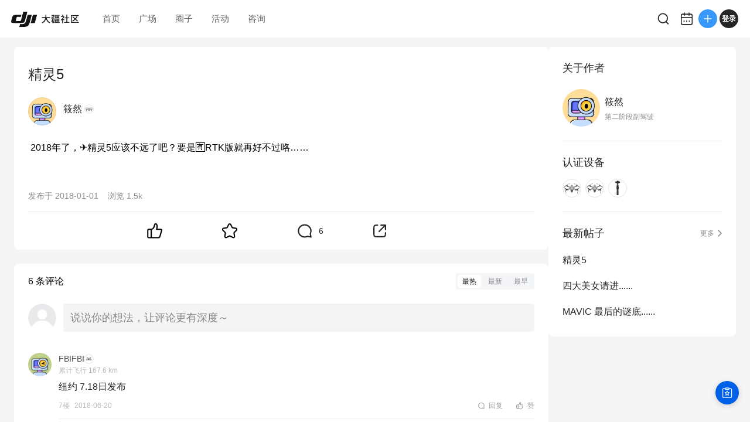

--- FILE ---
content_type: text/css
request_url: https://static.djicdn.com/dji-bbs/v1/_next/static/css/a20f5ad31b85e6ce.css
body_size: 11325
content:
.main_exceptionPage__wAsX2{position:fixed;top:0;right:0;bottom:0;left:0;z-index:99999;display:flex;flex-direction:column;justify-content:center;align-items:center;background-color:#fff;padding:0 3.2rem}.main_exceptionPage__wAsX2 .main_title__mr2ZL{font-size:3.2rem;color:#333;margin-bottom:2.13333rem}.main_exceptionPage__wAsX2 .main_description__miDM_{font-size:1.86667rem;color:#666;margin-bottom:3.2rem}.main_exceptionPage__wAsX2 .main_button__EnUGS{border-radius:2.93333rem;background-color:#3798fa;padding:1.06667rem 3.2rem;font-size:1.6rem;font-weight:500;min-width:10.66667rem;text-align:center;color:#fff;-webkit-tap-highlight-color:rgba(0,0,0,0)}.main_exceptionPage__wAsX2 .main_button__EnUGS:hover{cursor:pointer}.mIndex_exceptionPage__SXA0_{position:fixed;top:0;right:0;bottom:0;left:0;z-index:99999;display:flex;flex-direction:column;justify-content:center;align-items:center;background-color:#fff;padding:0 24px}.mIndex_exceptionPage__SXA0_ .mIndex_title__SYH8R{font-size:24px;color:#333;margin-bottom:16px}.mIndex_exceptionPage__SXA0_ .mIndex_description__E44jD{font-size:14px;color:#666;margin-bottom:24px;text-align:center}.mIndex_exceptionPage__SXA0_ .mIndex_button__gAJZF{border-radius:22px;background-color:#3798fa;padding:8px 24px;font-size:18px;font-weight:500;min-width:80px;color:#fff;text-align:center;-webkit-tap-highlight-color:rgba(0,0,0,0)}.mIndex_exceptionPage__SXA0_ .mIndex_button__gAJZF:hover{cursor:pointer}.CommonIcon_root__GfNJ6{-webkit-tap-highlight-color:rgba(0,0,0,0);font-size:0}.CommonIcon_root__GfNJ6 svg{overflow:visible}.SkeletonDetailPage_root__3p8ib{background-color:#f4f4f4}.SkeletonDetailPage_root__3p8ib .SkeletonDetailPage_header__RsN19{width:100%;height:64px;background-color:#fff;margin-bottom:24px}.SkeletonDetailPage_root__3p8ib .SkeletonDetailPage_main__In2vm{width:1200px;display:flex;margin:auto}.SkeletonDetailPage_root__3p8ib .SkeletonDetailPage_authorWrapper__d1orn,.SkeletonDetailPage_root__3p8ib .SkeletonDetailPage_contentWrapper__jnQBY,.SkeletonDetailPage_root__3p8ib .SkeletonDetailPage_hotPostsWrapper__VVTch{background-color:#fff;background:#fff;border-radius:8px}.SkeletonDetailPage_root__3p8ib .SkeletonDetailPage_contentWrapper__jnQBY{padding:33px 24px 0}.SkeletonDetailPage_root__3p8ib .SkeletonDetailPage_authorWrapper__d1orn{padding:22px 24px 10px;margin-bottom:24px}.SkeletonDetailPage_root__3p8ib .SkeletonDetailPage_hotPostsWrapper__VVTch{padding:24px}.SkeletonDetailPage_root__3p8ib .SkeletonDetailPage_title__zTW2_{margin-bottom:24px;font-size:20px;font-weight:500;line-height:20px;letter-spacing:0;color:rgba(0,0,0,.85)}.SkeletonDetailPage_root__3p8ib .SkeletonDetailPage_left__x62Qx{width:860px;margin-right:24px;border-radius:8px}.SkeletonDetailPage_root__3p8ib .SkeletonDetailPage_right__ALknM{flex:1;overflow:hidden}.SkeletonDetailPage_root__3p8ib .SkeletonDetailPage_image__nMkwv,.SkeletonDetailPage_root__3p8ib .SkeletonDetailPage_text__8bTV5{margin-bottom:32px}.SkeletonDetailPage_root__3p8ib .SkeletonDetailPage_userInfoWraper__O5qhx{display:flex;margin-bottom:24px}.SkeletonDetailPage_root__3p8ib .SkeletonDetailPage_avatar__QOXp_{box-sizing:border-box;margin-right:20px;border:1px solid rgba(0,0,0,.08)}.SkeletonDetailPage_root__3p8ib .SkeletonDetailPage_inlineText__oEFz0{margin-bottom:12px}.SkeletonDetailPage_root__3p8ib .SkeletonDetailPage_equipments__5ua76{border-top:1px solid #e4e4e4;padding-top:24px}.SkeletonDetailPage_root__3p8ib .SkeletonDetailPage_latestPosts__XaPOU{border-top:1px solid #e4e4e4;padding-top:34px}.SkeletonDetailPage_root__3p8ib .SkeletonDetailPage_bannerAdImage__1_X1z{width:316px;height:238px;margin-top:24px;border-radius:8px;box-sizing:border-box;border:1px solid rgba(0,0,0,.08)}.SkeletonDetailPage_root__3p8ib .SkeletonDetailPage_moreActionWrapper__jldtr{display:flex;align-items:center;justify-content:center;height:64px;border-top:1px solid #e4e4e4;margin:0 -24px}.SkeletonDetailPage_root__3p8ib .SkeletonDetailPage_icon__0K5qJ{width:32px;height:32px;margin:0 44px}@keyframes SkeletonDetailPage_react-loading-skeleton__N6ZTa{to{transform:translateX(100%)}}.SkeletonDetailPage_react-loading-skeleton__N6ZTa{--base-color:#ebebeb;--highlight-color:#f5f5f5;--animation-duration:1.5s;--animation-direction:normal;--pseudo-element-display:block;background-color:var(--base-color);width:100%;border-radius:.25rem;display:inline-flex;line-height:1;position:relative;user-select:none;overflow:hidden;z-index:1}.SkeletonDetailPage_react-loading-skeleton__N6ZTa:after{content:" ";display:var(--pseudo-element-display);position:absolute;top:0;left:0;right:0;height:100%;background-repeat:no-repeat;background-image:linear-gradient(90deg,var(--base-color),var(--highlight-color),var(--base-color));transform:translateX(-100%);animation-name:SkeletonDetailPage_react-loading-skeleton__N6ZTa;animation-direction:var(--animation-direction);animation-duration:var(--animation-duration);animation-timing-function:ease-in-out;animation-iteration-count:infinite}@media(prefers-reduced-motion){.SkeletonDetailPage_react-loading-skeleton__N6ZTa{--pseudo-element-display:none}}@keyframes react-loading-skeleton{to{transform:translateX(100%)}}.react-loading-skeleton{--base-color:#ebebeb;--highlight-color:#f5f5f5;--animation-duration:1.5s;--animation-direction:normal;--pseudo-element-display:block;background-color:var(--base-color);width:100%;border-radius:.25rem;display:inline-flex;line-height:1;position:relative;user-select:none;overflow:hidden;z-index:1}.react-loading-skeleton:after{content:" ";display:var(--pseudo-element-display);position:absolute;top:0;left:0;right:0;height:100%;background-repeat:no-repeat;background-image:linear-gradient(90deg,var(--base-color),var(--highlight-color),var(--base-color));transform:translateX(-100%);animation-name:react-loading-skeleton;animation-direction:var(--animation-direction);animation-duration:var(--animation-duration);animation-timing-function:ease-in-out;animation-iteration-count:infinite}@media (prefers-reduced-motion){.react-loading-skeleton{--pseudo-element-display:none}}.mIndex_root__d4_KR{width:100%}.mIndex_root__d4_KR .mIndex_wrapper__CpDan{width:100%;position:relative}.mIndex_root__d4_KR .mIndex_wrapper__CpDan .mIndex_list__bCF5Q{position:absolute;top:0;left:0;width:100%}.mIndex_root__d4_KR .mIndex_wrapper__CpDan .mIndex_list__bCF5Q>div:first-child,.mIndex_root__d4_KR .mIndex_wrapper__CpDan .mIndex_list__bCF5Q>div:first-child>div{border-top-color:transparent}.mIndex_root__d4_KR .mIndex_wrapper__CpDan .mIndex_bottom__nZ3_5{padding:4.26667rem 0 6.4rem;display:flex;align-items:center;justify-content:center;font-size:3.73333rem;font-weight:400;line-height:5.33333rem;color:#b1b2b2}.mIndex_root__d4_KR .mIndex_wrapper__CpDan .mIndex_bottom__nZ3_5 .mIndex_loading__kKGDQ{line-height:normal;animation:mIndex_lvsList-loading__HuaHp 1s linear infinite}.mIndex_root__d4_KR .mIndex_wrapper__CpDan .mIndex_bottom__nZ3_5 .mIndex_loading__kKGDQ svg circle{stroke:rgba(0,0,0,.1)}.mIndex_root__d4_KR .mIndex_wrapper__CpDan .mIndex_bottom__nZ3_5 .mIndex_loading__kKGDQ svg path{fill:#2a76fa}@keyframes mIndex_lvsList-loading__HuaHp{0%{transform:rotate(0deg)}to{transform:rotate(1turn)}}.backToTop_back-to-top__4LKR4{background-color:#fff;background-image:url(https://static.djicdn.com/dji-bbs/v1/_next/static/media/arrow-to-top.83ba0f3c.svg);background-position:50%;background-repeat:no-repeat;cursor:pointer}.feedback_pc-feedback__X3sd2{position:relative;width:40px;height:40px;border-radius:40px}.feedback_pc-feedback__X3sd2 #accountFeedbackSideBar{width:40px;height:40px;box-shadow:0 2px 10px 0 rgba(0,0,0,.16)}.loginGuide_pc-root__05cV7{opacity:0;transition:opacity .5s ease-in-out}.loginGuide_pc-root__05cV7.loginGuide_fadeIn__ybB8L{opacity:1;pointer-events:auto;transition:opacity .5s ease-in-out}.loginGuide_pc-root__05cV7.loginGuide_fadeOut__ZVdie{opacity:0;pointer-events:none;transition:opacity .5s ease-in-out,pointer-events 0s .5s}.loginGuide_pc-root__05cV7 .loginGuide_arrowIcon__Nom_e{width:12px;height:12px;transform:rotate(-90deg);margin-left:4px}.loginGuide_pc-root__05cV7 .loginGuide_arrowIcon__Nom_e path{fill:#fff}.loginGuide_pc-root__05cV7 .loginGuide_close__tra7z{width:20px;height:20px;border-radius:20px;display:flex;align-items:center;justify-content:center;background:rgba(0,0,0,.4);position:absolute;top:-12px;left:-24px}.loginGuide_pc-root__05cV7 .loginGuide_close__tra7z .loginGuide_closeTcon__ldMM9{width:12px;height:12px}.container_container__J14Vz{width:var(--fixed-ele-width);height:0;margin:0 auto;position:fixed;bottom:0;left:0;right:0;z-index:1001}.container_container__J14Vz .container_pc-float__y_kCZ{width:40px;height:auto;display:flex;flex-direction:column;gap:16px;position:fixed;bottom:20px;right:16px;transition:opacity .4s ease;opacity:1;pointer-events:auto}.container_container__J14Vz .container_pc-float__y_kCZ.container_fadeOut__ICvdI{opacity:0;pointer-events:none}.container_container__J14Vz .container_pc-float__y_kCZ.container_fadeIn__x3uBX{opacity:1;pointer-events:auto}.container_container__J14Vz .container_pc-float__y_kCZ .container_round__85V9Z{width:40px;height:40px;border-radius:40px;box-shadow:0 2px 10px 0 rgba(0,0,0,.16)}.container_container__J14Vz .container_pc-float__y_kCZ .container_new-post__IR5lc{background-color:#141414;background-image:url(https://static.djicdn.com/dji-bbs/v1/_next/static/media/pen.02db0943.svg);background-position:50%;background-repeat:no-repeat}.container_container__J14Vz .container_pc-not-home-float__tBwoW{bottom:calc(79px + var(--safe-area-height, 0px))}.container_container__J14Vz .container_pc-detail-float___Nr5T{bottom:30px;right:19px}.container_container__J14Vz .container_pc-login__5PcbB{position:absolute;bottom:20px;right:50%;transform:translateX(50%);display:flex;align-items:center;padding:10px 16px 10px 20px;background:#327bfa;box-shadow:0 4px 12px 0 rgba(14,28,51,.2);border-radius:22px;font-size:14px;font-weight:500;line-height:20px;color:#fff;z-index:-1}.container_container__J14Vz .container_responsive__XlliB{bottom:calc(-100vh + 2.66667rem);right:2.13333rem}.mInnerToast_innerToastWrapper__mspj7{position:fixed;top:0;right:0;bottom:0;left:0;z-index:99999}.mInnerToast_innerToastWrapper__mspj7 .mInnerToast_root__kqMCy{position:absolute;top:50%;left:50%;transform:translate(-50%,-50%);display:flex;justify-content:center;align-items:center;box-sizing:border-box;width:auto;padding:3.06667rem 4rem;border-radius:1.06667rem;background:rgba(0,0,0,.7)}.mInnerToast_innerToastWrapper__mspj7 .mInnerToast_root__kqMCy .mInnerToast_content___ct1E{color:#fff;font-size:3.46667rem;font-weight:400;line-height:4.53333rem;letter-spacing:0;text-align:center;word-break:break-all}.mInnerToast_innerToastWrapper__mspj7.mInnerToast_light__9bou7{background-color:rgba(0,0,0,.3)}.mInnerToast_innerToastWrapper__mspj7.mInnerToast_light__9bou7 .mInnerToast_root__kqMCy{background-color:#fff;padding:4.8rem 6.4rem;border-radius:2.13333rem;width:auto}.mInnerToast_innerToastWrapper__mspj7.mInnerToast_light__9bou7 .mInnerToast_content___ct1E{font-size:4rem;font-weight:500;line-height:6.13333rem;letter-spacing:0;color:rgba(0,0,0,.85)}.pc .mInnerToast_innerToastWrapper__mspj7 .mInnerToast_root__kqMCy{padding:20px 24px;width:auto;border-radius:4px;box-sizing:border-box;max-width:400px}.pc .mInnerToast_innerToastWrapper__mspj7 .mInnerToast_root__kqMCy .mInnerToast_content___ct1E{font-size:16px;line-height:normal;font-weight:400;text-align:left}.pc_innerToast_innerToastWrapper__nlCN7{position:fixed;top:0;right:0;bottom:0;left:0;z-index:9999}.pc_innerToast_innerToastWrapper__nlCN7 .pc_innerToast_root__EB7GC{position:absolute;top:50%;left:50%;transform:translate(-50%,-50%);display:flex;justify-content:center;align-items:center;box-sizing:border-box;padding:20px 24px;border-radius:8px;background:rgba(0,0,0,.8)}.pc_innerToast_innerToastWrapper__nlCN7 .pc_innerToast_root__EB7GC .pc_innerToast_content__AHmel{color:#fff;font-size:16px;font-weight:400;line-height:22px;letter-spacing:0;text-align:center;word-break:break-all}.pc_innerToast_innerToastWrapper__nlCN7.pc_innerToast_light__9YmwX{background-color:rgba(0,0,0,.3)}.pc_innerToast_innerToastWrapper__nlCN7.pc_innerToast_light__9YmwX .pc_innerToast_root__EB7GC{background-color:#fff;padding:36px 48px;border-radius:16px;width:auto}.pc_innerToast_innerToastWrapper__nlCN7.pc_innerToast_light__9YmwX .pc_innerToast_content__AHmel{font-size:30px;font-weight:500;line-height:46px;letter-spacing:0;color:rgba(0,0,0,.85)}blockquote,body,button,dd,dl,dt,fieldset,form,h1,h2,h3,h4,h5,h6,hr,input,legend,li,ol,p,pre,td,textarea,th,ul{margin:0;padding:0}body,button,input,select,textarea{background:none}address,cite,dfn,em,var{font-style:normal}code,kbd,pre,samp{font-family:couriernew,courier,monospace}small{font-size:1.6rem}ol,ul{list-style:none}a{text-decoration:none}a:hover{text-decoration:underline}sup{vertical-align:text-top}sub{vertical-align:text-bottom}legend{color:#000}fieldset,img{display:block;border:0;object-fit:fill}button,input,select,textarea{font-size:100%;border:none;resize:none}table{border-collapse:collapse;border-spacing:0}#__next,body,html{width:100%;height:100%}a,a:hover{text-decoration:none}li{list-style:none}body,html{overflow:hidden;background-color:#fff}body.pc{background-color:#f5f5f5}body .visually-hidden{position:absolute;clip:rect(1px,1px,1px,1px);-webkit-clip-path:inset(0 0 99.9% 99.9%);clip-path:inset(0 0 99.9% 99.9%);overflow:hidden;height:1px;width:1px;padding:0;border:0}body{font-family:PingFang SC,Hiragino Sans GB,Microsoft YaHei,Arial,sans-serif}#__next{min-height:100%;overflow-y:auto;scrollbar-width:none;-ms-overflow-style:none}.pc #__next{scrollbar-width:auto;-ms-overflow-style:auto}#publish-loading{position:relative;width:5.6rem;height:5.6rem;margin:.53333rem;border-radius:50%;background-color:transparent;animation:circle .75s linear infinite}#publish-loading:before{border-radius:50%;border:.6rem solid #6e6e6e;border-left-color:#fff}#publish-loading:after,#publish-loading:before{content:"";width:100%;height:100%;position:absolute;clip-path:inset(0 round 50%);box-sizing:border-box}#publish-loading:after{border-radius:50%;border:.6rem solid transparent;border-right-color:#6e6e6e;transform:rotate(131deg)}@keyframes circle{0%{transform:rotate(0)}to{transform:rotate(1turn)}}.rc-dropdown-slide-up-appear,.rc-dropdown-slide-up-enter,.rc-dropdown-slide-up-leave{animation-duration:.3s!important;will-change:transform,opacity;transform:translateZ(0)}.rc-dropdown-slide-up-appear.rc-dropdown-slide-up-appear-active.rc-dropdown-placement-bottomCenter,.rc-dropdown-slide-up-appear.rc-dropdown-slide-up-appear-active.rc-dropdown-placement-bottomLeft,.rc-dropdown-slide-up-appear.rc-dropdown-slide-up-appear-active.rc-dropdown-placement-bottomRight,.rc-dropdown-slide-up-enter.rc-dropdown-slide-up-enter-active.rc-dropdown-placement-bottomCenter,.rc-dropdown-slide-up-enter.rc-dropdown-slide-up-enter-active.rc-dropdown-placement-bottomLeft,.rc-dropdown-slide-up-enter.rc-dropdown-slide-up-enter-active.rc-dropdown-placement-bottomRight{animation-name:customRcDropdownSlideUpIn!important}.rc-dropdown-slide-up-leave.rc-dropdown-slide-up-leave-active.rc-dropdown-placement-bottomCenter,.rc-dropdown-slide-up-leave.rc-dropdown-slide-up-leave-active.rc-dropdown-placement-bottomLeft,.rc-dropdown-slide-up-leave.rc-dropdown-slide-up-leave-active.rc-dropdown-placement-bottomRight{animation-name:customRcDropdownSlideUpOut!important}@keyframes customRcDropdownSlideUpIn{0%{opacity:0;transform-origin:0 0;transform:scaleY(.8) translateZ(0)}to{opacity:1;transform-origin:0 0;transform:scaleX(1) translateZ(0)}}@keyframes customRcDropdownSlideUpOut{0%{opacity:1;transform-origin:0 0;transform:scaleX(1) translateZ(0)}to{opacity:0;transform-origin:0 0;transform:scaleY(.8) translateZ(0)}}.xgplayer-skin-custom.xgplayer-is-cssfullscreen .xgplayer-controls{bottom:calc(env(safe-area-inset-bottom, 0px) + 5.33333rem)!important}:root,html.mobile{--fixed-ele-width:100vw}html.mobile{font-size:1vw}html.rc{font-size:4px;--fixed-ele-width:400px}html.rc body{width:400px;margin:0 auto}.tooltip{position:relative}.tooltip:before{content:attr(data-tooltip);opacity:0;position:absolute;top:100%;left:50%;z-index:999;padding:6px 10px;transform:translate3d(-50%,0,0);white-space:nowrap;background:rgba(0,0,0,.45);border-radius:2px;font-size:12px;color:#fff;letter-spacing:0;line-height:12px;box-shadow:0 2px 6px 0 rgba(0,0,0,.15);user-select:none;pointer-events:none;transition:opacity .5s}.tooltipTop:before{top:-35px}.tooltipBottom:before{transform:translate3d(-50%,3px,0);top:100%}.tooltipBottom:hover:before,.tooltipTop:hover:before{opacity:1}.pswp__button.pswp__button--close svg{display:none}.pswp__button.pswp__button--close{display:block;width:32px;height:32px;top:24px;right:24px;margin:0;opacity:1}.pswp__button.pswp__button--close,.pswp__button.pswp__button--close:active,.pswp__button.pswp__button--close:focus,.pswp__button.pswp__button--close:hover{background:url(https://static.djicdn.com/dji-bbs/v1/_next/static/media/close-white.b65e6c14.svg) no-repeat;background-size:32px 32px}.pswp__img{cursor:auto!important}.pc .pswp__button--arrow--prev.pswp__button:active,.pc .pswp__button--arrow--prev.pswp__button:focus,.pc .pswp__button--arrow--prev.pswp__button:hover{background:url(https://static.djicdn.com/dji-bbs/v1/_next/static/media/arrow-left.389543fc.svg) no-repeat 50%;background-size:cover}.pc .pswp__button--arrow--next.pswp__button:active,.pc .pswp__button--arrow--next.pswp__button:focus,.pc .pswp__button--arrow--next.pswp__button:hover{background:url(https://static.djicdn.com/dji-bbs/v1/_next/static/media/arrow-right.ca41e138.svg) no-repeat 50%;background-size:cover}.pc .pswp__button--arrow--next svg,.pc .pswp__button--arrow--prev svg{display:none}.pc .pswp__button--arrow--prev{width:48px;height:48px;background:url(https://static.djicdn.com/dji-bbs/v1/_next/static/media/arrow-left.389543fc.svg) no-repeat 50%;background-size:cover;left:24px;margin-top:-24px}.pc .pswp__button--arrow--next{width:48px;height:48px;background:url(https://static.djicdn.com/dji-bbs/v1/_next/static/media/arrow-right.ca41e138.svg) no-repeat 50%;background-size:cover;right:24px;margin-top:-24px}.pc .pswp__counter{font-size:24px;font-weight:500;margin:24px 0 0 24px}.pswp--zoom-allowed .pswp__button--zoom{display:none!important}.app-webview-header-placeholder:before{content:"placeholder";opacity:0;display:block;height:var(--safe-area-height)}.ResponsiveLayout_responsivePage__jdn0D{height:100%}.ResponsiveLayout_responsivePage__jdn0D .ResponsiveLayout_header__ae9Me{width:100%;height:64px}.ResponsiveLayout_responsivePage__jdn0D .ResponsiveLayout_mainContent__tXq2Y{display:flex;padding:0 16px;justify-content:center}.ResponsiveLayout_responsivePage__jdn0D .ResponsiveLayout_mainContent__tXq2Y .ResponsiveLayout_leftColumn__NDj3T{background-color:#fff;width:256px;max-height:100vh;margin-right:16px;border-top-left-radius:12px;border-top-right-radius:12px;position:sticky;margin-top:16px;top:80px;z-index:100;height:calc(100dvh - 80px)}.ResponsiveLayout_responsivePage__jdn0D .ResponsiveLayout_mainContent__tXq2Y .ResponsiveLayout_leftColumn__NDj3T .ResponsiveLayout_leftContent__v_bFW{display:flex;align-items:center;justify-content:center}.ResponsiveLayout_responsivePage__jdn0D .ResponsiveLayout_mainContent__tXq2Y .ResponsiveLayout_centerColumn__jyNDL{min-width:640px;border:none}.ResponsiveLayout_responsivePage__jdn0D .ResponsiveLayout_mainContent__tXq2Y .ResponsiveLayout_centerColumn__jyNDL .ResponsiveLayout_centerContent__yGxvY{width:100%;height:100%;display:flex;justify-content:center}.ResponsiveLayout_responsivePage__jdn0D .ResponsiveLayout_mainContent__tXq2Y .ResponsiveLayout_rightColumn__yO3q_{margin-top:16px;min-width:320px;margin-left:16px;border:none;height:fit-content}.ResponsiveLayout_responsivePage__jdn0D .ResponsiveLayout_mainContent__tXq2Y .ResponsiveLayout_rightColumn__yO3q_ .ResponsiveLayout_rightContent__cbWTU{width:100%;height:100%;display:flex;justify-content:center}@media(max-width:1279px){.ResponsiveLayout_responsivePage__jdn0D .ResponsiveLayout_mainContent__tXq2Y .ResponsiveLayout_leftColumn__NDj3T{width:68px}}@media(max-width:1091px){.ResponsiveLayout_responsivePage__jdn0D .ResponsiveLayout_rightColumn__yO3q_{display:none}}@media(max-width:767px){.ResponsiveLayout_responsivePage__jdn0D .ResponsiveLayout_header__ae9Me{width:768px;height:64px}.ResponsiveLayout_responsivePage__jdn0D .ResponsiveLayout_mainContent__tXq2Y{width:768px}.ResponsiveLayout_responsivePage__jdn0D .ResponsiveLayout_leftColumn__NDj3T{width:68px;white-space:nowrap}.ResponsiveLayout_responsivePage__jdn0D .ResponsiveLayout_centerColumn__jyNDL{width:640px}.ResponsiveLayout_responsivePage__jdn0D .ResponsiveLayout_rightColumn__yO3q_{display:none}}.CommonImage_CommomImage__QsWVe{width:100%;height:100%}.HomeLogo_logoWrapper__9TPkO{display:flex;margin-top:1px;align-items:center}.CommonHeaderM_root__GFozX{position:relative;display:flex;justify-content:space-between;align-items:center}.CommonHeaderM_root__GFozX .CommonHeaderM_title__U9x9e{position:absolute;top:50%;left:50%;transform:translate(-50%,-50%);z-index:9}.CommonHeaderM_root__GFozX .CommonHeaderM_actions__xWzg3{display:flex;align-items:center;gap:20px}.SearchModal_searchModal__LNLUp{flex:1;height:40px;opacity:0;z-index:1001;visibility:hidden;transition:opacity .2s linear;display:flex;align-items:center;justify-content:center;position:relative;min-width:455px}.SearchModal_searchModal__LNLUp .SearchModal_searchHeader__pWz0Y{width:46%;height:100%;border-radius:24px;background:#ebeef0;display:flex;align-items:center;padding:0 45px 0 20px;position:relative}.SearchModal_searchModal__LNLUp .SearchModal_searchHeader__pWz0Y.SearchModal_active__DbAK1{border:2px solid #3798fa}.SearchModal_searchModal__LNLUp .SearchModal_searchHeader__pWz0Y .SearchModal_searchIcon__k44zh{margin-right:12px;width:20px;height:20px;cursor:pointer}.SearchModal_searchModal__LNLUp .SearchModal_searchHeader__pWz0Y .SearchModal_searchIcon__k44zh .SearchModal_icon__60V8m{display:block;width:20px;height:20px}.SearchModal_searchModal__LNLUp .SearchModal_searchHeader__pWz0Y .SearchModal_input___y_xm{height:20px;flex:1;border:0;color:#262626;outline:none;font-size:14px;font-weight:400;line-height:20px}.SearchModal_searchModal__LNLUp .SearchModal_searchHeader__pWz0Y .SearchModal_close__Ochp2{position:absolute;right:20px;top:50%;transform:translateY(-50%);cursor:pointer;width:20px;height:20px}.SearchModal_searchModal__LNLUp .SearchModal_searchHeader__pWz0Y .SearchModal_close__Ochp2 .SearchModal_icon__60V8m{width:20px;height:20px}.SearchModal_searchModal__LNLUp .SearchModal_searchPush__r6MjK{width:60%;position:absolute;top:48px;left:50%;transform:translate(-50%);background-color:#fff;z-index:1001;max-height:400px;overflow:auto;border-radius:12px;box-sizing:border-box;border:1px solid #ebeef0;box-shadow:0 4px 32px 0 rgba(0,0,0,.1);padding:20px 28px 16px}.SearchModal_searchModal__LNLUp .SearchModal_searchPush__r6MjK .SearchModal_pushTitle__6x6y_{font-size:13px;line-height:20px;color:#828385;padding-bottom:12px}.SearchModal_searchModal__LNLUp .SearchModal_searchPush__r6MjK .SearchModal_pushItem__APL2Y{width:100%;margin-bottom:10px;display:flex;align-items:center;cursor:pointer}.SearchModal_searchModal__LNLUp .SearchModal_searchPush__r6MjK .SearchModal_pushItem__APL2Y .SearchModal_order__NCWWJ{font-size:14px;font-weight:600;line-height:20px;color:#969799;margin-right:14px;width:8px;flex-shrink:0}.SearchModal_searchModal__LNLUp .SearchModal_searchPush__r6MjK .SearchModal_pushItem__APL2Y .SearchModal_text__U6cnE{font-size:14px;line-height:20px;color:#262626;display:-webkit-box;-webkit-line-clamp:1;-webkit-box-orient:vertical;overflow:hidden;text-overflow:ellipsis;word-break:break-all}.SearchModal_searchModal__LNLUp .SearchModal_searchPush__r6MjK .SearchModal_pushItem__APL2Y:first-of-type .SearchModal_order__NCWWJ{color:#ff3348}.SearchModal_searchModal__LNLUp .SearchModal_searchPush__r6MjK .SearchModal_pushItem__APL2Y:nth-of-type(2) .SearchModal_order__NCWWJ{color:#e0872d}.SearchModal_searchModal__LNLUp .SearchModal_searchPush__r6MjK .SearchModal_pushItem__APL2Y:nth-of-type(3) .SearchModal_order__NCWWJ{color:#ebbd54}.SearchModal_searchModal__LNLUp .SearchModal_searchPush__r6MjK .SearchModal_pushItem__APL2Y:hover .SearchModal_text__U6cnE{color:#0060ef;font-weight:400}.SearchModal_searchModal__LNLUp.SearchModal_active__DbAK1{opacity:1;visibility:visible;transition:opacity .2s linear}.SearchModal_searchModal__LNLUp.SearchModal_active__DbAK1 .SearchModal_layer__E_VAZ{opacity:.4;transition:opacity .2s linear}.SearchModal_searchModal__LNLUp.SearchModal_active__DbAK1 .SearchModal_searchPush__r6MjK{animation:SearchModal_fadeIn__ZC6K1 .2s linear}.SearchModal_searchModal__LNLUp.SearchModal_active__DbAK1 .SearchModal_pushItem__APL2Y:hover{color:#000;font-weight:600}@keyframes SearchModal_fadeIn__ZC6K1{0%{top:35px;opacity:0}to{top:48px;opacity:1}}.CheckInModal_root__Sadfy{position:fixed;top:0;right:0;bottom:0;left:0;z-index:1000;box-sizing:border-box}.CheckInModal_root__Sadfy .CheckInModal_main__dA9yx{position:absolute;top:50%;left:50%;transform:translate(-50%,-50%);background-color:#fff;width:360px;height:230px;box-shadow:0 0 6px 0 rgba(0,0,0,.2);border-radius:8px;display:flex;flex-direction:column;align-items:center;text-align:center}.CheckInModal_root__Sadfy .CheckInModal_content__HlBgi{flex:1;display:flex;flex-direction:column;justify-content:center;align-items:center}.CheckInModal_root__Sadfy .CheckInModal_text__YHI6U{font-size:10px;color:rgba(0,0,0,.45);letter-spacing:0;line-height:16px;height:16px;margin-bottom:16px}.CheckInModal_root__Sadfy .CheckInModal_checkedText__4sT6g{font-size:16px;color:rgba(0,0,0,.85);line-height:24px;margin-bottom:6px}.CheckInModal_root__Sadfy .CheckInModal_confirm__y9bFr{box-sizing:border-box;width:100%;height:49px;display:flex;align-items:center;justify-content:center;border-top:1px solid #e4e4e4;font-size:18px;font-weight:500;color:rgba(0,0,0,.85);cursor:pointer}.CommonHeader_header__d0fu_{width:100%;position:fixed;top:0;z-index:999;height:64px;display:flex;align-items:center;background-color:#fff}.CommonHeader_header__d0fu_ .CommonHeader_headerWrapper__aU31K{width:100%;height:100%;display:flex;background-color:#fff}.CommonHeader_header__d0fu_ .CommonHeader_headerContent__RcWK6{width:100%;height:64px;margin:auto;padding:0 16px}.CommonHeader_header__d0fu_ .CommonHeader_headerLeft__TQYyw{display:flex;align-items:center;flex:1;justify-content:flex-start}.CommonHeader_header__d0fu_ .CommonHeader_headerLeftOther__yWmdj{justify-content:space-between}.CommonHeader_header__d0fu_ .CommonHeader_line__LQOxF{display:block;width:1px;height:24px;margin:0 20px;background:rgba(0,0,0,.85);border-radius:695px}.CommonHeader_header__d0fu_ .CommonHeader_secondaryTitle__WYUk1{font-size:16px;font-weight:500;line-height:24px;color:rgba(0,0,0,.85)}.CommonHeader_header__d0fu_ .CommonHeader_loginUserImageWrapper__wWoUQ{cursor:pointer}.CommonHeader_header__d0fu_ .CommonHeader_userWrapper__ucnh9{width:40px;height:80px;display:flex;align-items:center}.CommonHeader_header__d0fu_ .CommonHeader_userImageWrapper__gHSK4{position:relative;display:flex;align-items:center;justify-content:center;padding:4px;border-radius:50%}.CommonHeader_header__d0fu_ .CommonHeader_userImageWrapper__gHSK4:hover{background-color:#f4f4f4}.CommonHeader_header__d0fu_ .CommonHeader_userImageWrapper__gHSK4 .CommonHeader_msg__M8Bu2{display:flex;align-items:center;justify-content:center;min-width:16px;min-height:16px;background:#ff4d4f;font-size:9px;color:#fff;border-radius:50%;line-height:16px;font-weight:400;position:absolute;right:-2px;top:10px;transform:translateY(-50%)}.CommonHeader_header__d0fu_ .CommonHeader_userImageWrapper__gHSK4 .CommonHeader_msgMax__tRuxg{padding:1px 3px;border-radius:10px}.CommonHeader_header__d0fu_ .CommonHeader_avatar__dMHsK{width:32px;height:32px;overflow:hidden;border-radius:20px;border:1px solid rgba(0,0,0,.05)}.CommonHeader_header__d0fu_ .CommonHeader_avatar__dMHsK:hover{background-color:#f0f2f5}.CommonHeader_header__d0fu_ .CommonHeader_userList__2Wn_d{display:none;position:absolute;right:16px;top:56px;width:100px;background:#fff;box-shadow:0 2px 6px 0 rgba(0,0,0,.15);border-radius:4px;background-color:#fff}.CommonHeader_header__d0fu_ .CommonHeader_userList__2Wn_d li{position:relative;display:flex;align-items:center;justify-content:center;width:100%;height:40px;line-height:40px;text-align:center;font-size:12px;color:rgba(0,0,0,.85);font-weight:400;cursor:pointer}.CommonHeader_header__d0fu_ .CommonHeader_userList__2Wn_d li:hover{background:rgba(0,0,0,.04)}.CommonHeader_header__d0fu_ .CommonHeader_userList__2Wn_d .CommonHeader_msg__M8Bu2{display:flex;align-items:center;justify-content:center;min-width:16px;height:16px;background:#ff4d4f;font-size:9px;color:#fff;border-radius:50%;position:absolute;left:67px;top:50%;transform:translateY(-50%)}.CommonHeader_header__d0fu_ .CommonHeader_userList__2Wn_d .CommonHeader_msgMax__tRuxg{padding:1px 3px;border-radius:10px}.CommonHeader_header__d0fu_ .CommonHeader_userList__2Wn_d.CommonHeader_userListShow__MNQ6f{display:block}.CommonHeader_header__d0fu_ .CommonHeader_title__T1eYv{font-size:34px;font-weight:500;line-height:58px;text-align:center;color:rgba(0,0,0,.85)}.CommonHeader_header__d0fu_ .CommonHeader_back__m_Ljy{width:48px;height:48px;background-size:cover;background-repeat:no-repeat;background-position:50%;background-image:url(https://static.djicdn.com/dji-bbs/v1/_next/static/media/close.f0e56990.png)}.CommonHeader_header__d0fu_ .CommonHeader_save____w_V{font-size:26px;font-weight:500;line-height:40px;text-align:center;color:rgba(0,0,0,.85);margin-right:12px}.CommonHeader_header__d0fu_ .CommonHeader_publish__X6cbp{padding:8px 16px;border-radius:8px;background-color:#29292d;opacity:.2;font-size:26px;font-weight:500;line-height:40px;text-align:center;color:#fff}.CommonHeader_header__d0fu_ .CommonHeader_publish__X6cbp.CommonHeader_enabled__I7yX4{background-color:#141414;color:#fff;opacity:1}.CommonHeader_publishBtn___moF0{width:72px;margin-right:24px;border-radius:4px;background:#3a89ea;font-size:14px;font-weight:500;color:#fff}.CommonHeader_addPost__RCA9i,.CommonHeader_publishBtn___moF0{display:flex;align-items:center;justify-content:center;height:32px;cursor:pointer}.CommonHeader_addPost__RCA9i{width:32px;border-radius:50%;background-color:#3798fa}.CommonHeader_addPost__RCA9i:hover{background-color:#55a7fb!important}.CommonHeader_loginBtnDefault__UeAg5{padding:4px}.CommonHeader_loginBtnDefault__UeAg5 .CommonHeader_loginButtonLoading__F4vF_{width:32px;height:32px;background:#f3f5f6;border-radius:50%}.CommonHeader_loginButton__0qRQV{width:32px!important;height:32px;font-size:12px!important;padding:7px 2px;border-radius:20px;background-color:#262626;border:1px solid rgba(0,0,0,.05)}.CommonHeader_loginButton__0qRQV:hover{background-color:#3d3d3d!important}.CommonHeader_signContent__B8eBs{position:relative}.CommonHeader_signContent__B8eBs .CommonHeader_signTooltip__bjh3t{left:-8px;position:absolute}.CommonHeader_signContent__B8eBs .CommonHeader_signedText__c2bQu{width:64px;height:32px;display:flex;font-size:13px;color:#828385;line-height:20px;border-radius:16px;align-items:center;justify-content:center;border:1px solid #828385}.CommonHeader_checkInIconWrapper__O5YCY,.CommonHeader_searchIconWrapper__FxPjS{width:24px;height:24px;display:flex;justify-content:center;align-items:center;cursor:pointer;padding:8px;border-radius:24px}.CommonHeader_checkInIconWrapper__O5YCY:hover,.CommonHeader_searchIconWrapper__FxPjS:hover{background:#f0f2f5}.CommonHeader_checkInIconWrapper__O5YCY .CommonHeader_icon__B5p22,.CommonHeader_searchIconWrapper__FxPjS .CommonHeader_icon__B5p22{width:100%;height:100%}.CommonHeader_checkInActiveIcon__99AxL,.CommonHeader_checkInIcon__no02q{background-repeat:no-repeat;width:24px;height:24px;background-position:50%}.CommonHeader_checkInIcon__no02q{background-image:url(https://static.djicdn.com/dji-bbs/v1/_next/static/media/signIn.51f9c8fd.svg)}.CommonHeader_checkInActiveIcon__99AxL{background-image:url(https://static.djicdn.com/dji-bbs/v1/_next/static/media/signIned.4748a10d.svg)}.CommonHeader_topLevelNav__8_Veo{display:flex;height:64px;justify-content:flex-start;margin-left:24px;flex:1}.CommonHeader_topLevelNav__8_Veo .CommonHeader_topLevelItem__yjkTT{display:block;padding:0 16px;position:relative;text-decoration:none;color:#5e6262;line-height:64px;text-align:center;font-size:15px;cursor:pointer}.CommonHeader_topLevelNav__8_Veo .CommonHeader_topLevelItem__yjkTT:hover{background:rgba(0,0,0,.04)}.CommonHeader_topLevelNav__8_Veo .CommonHeader_curNav__ijHUm:after{content:"";width:100%;height:2px;background:rgba(0,0,0,.85);border-radius:3px;position:absolute;left:50%;bottom:0;transform:translateX(-50%)}.CommonHeader_topLevelNav__8_Veo .CommonHeader_navItemWrapper__LCkQW{position:relative;height:72px}.CommonHeader_topLevelNav__8_Veo .CommonHeader_navItemWrapper__LCkQW:hover .CommonHeader_secondLevelNav__kgwrQ{display:block;animation:CommonHeader_fadeIn__e8tNc .2s linear}.CommonHeader_topLevelNav__8_Veo .CommonHeader_secondLevelNav__kgwrQ{display:none;list-style:none;min-width:88px;background:#fff;box-shadow:0 2px 6px 0 rgba(0,0,0,.15);border-radius:4px;position:absolute;top:72px;left:50%;z-index:10;transform:translateX(-50%);height:auto}.CommonHeader_topLevelNav__8_Veo .CommonHeader_secondLevelNav__kgwrQ .CommonHeader_secondLevelItem__b3xY_{display:block;min-width:88px;font-size:12px;color:rgba(0,0,0,.85);font-weight:400;height:40px;line-height:40px;padding:0 15px;position:relative;text-align:center;cursor:pointer}.CommonHeader_topLevelNav__8_Veo .CommonHeader_secondLevelNav__kgwrQ .CommonHeader_secondLevelItem__b3xY_:hover{background:rgba(0,0,0,.04)}.CommonHeader_activeNav__lPDW3{font-weight:500;color:#262626!important}@keyframes CommonHeader_fadeIn__e8tNc{0%{top:35px;opacity:0}to{top:72px;opacity:1}}@media(max-width:1091px){.CommonHeader_topLevelNav__8_Veo{display:none}}@media(min-width:1279px){.CommonHeader_headerContent__RcWK6{width:1248px!important}}@media(max-width:1279px){.CommonHeader_headerContent__RcWK6{max-width:1060px!important}}@media(max-width:1091px){.CommonHeader_headerContent__RcWK6{max-width:724px!important}}.CommonButton_commonButton__cQlPz{width:100%;border:none;display:flex;color:#fff;cursor:pointer;font-size:14px;font-weight:600;align-items:center;justify-content:center;transition:background-color .3s}.CommonButton_commonButton__cQlPz .CommonButton_icon___hAo_{display:flex;margin-right:6px}.CommonButton_commonButton__cQlPz .CommonButton_text__rScpU{display:inline-block}.CustomTooltip_tooltip__hzU37{display:flex;position:relative;align-items:center;justify-content:center}.CustomTooltip_tooltip__hzU37:before{top:100%;left:50%;opacity:0;z-index:999;font-size:12px;padding:4px 6px;color:#fff;line-height:14px;letter-spacing:0;user-select:none;border-radius:4px;position:absolute;white-space:nowrap;pointer-events:none;transition:opacity .5s;content:attr(data-tooltip);background:rgba(0,0,0,.6);transform:translate3d(-50%,0,0);box-shadow:0 2px 6px 0 rgba(0,0,0,.15)}.CustomTooltip_tooltipTop__cSTQI:before{top:-35px}.CustomTooltip_tooltipBottom__aR4_s:before{transform:translate3d(-50%,3px,0);top:100%}.CustomTooltip_tooltipRight__hQDWe:before{top:50%;left:calc(100% + 8px);transform:translate3d(3px,-50%,0)}.CustomTooltip_tooltipLeft__BoEC9:before{top:50%;transform:translate3d(calc(-100% - 24px),-50%,0)}.CustomTooltip_tooltipBottom__aR4_s:hover:before,.CustomTooltip_tooltipLeft__BoEC9:hover:before,.CustomTooltip_tooltipRight__hQDWe:hover:before,.CustomTooltip_tooltipTop__cSTQI:hover:before{opacity:1}.SignInTooltip_signInTooltip__typ6v{gap:8px;width:155px;z-index:2000;color:#262626;position:absolute;border-radius:12px;align-items:center;background-color:#fff;transition:opacity .5s;padding:4px 16px 4px 10px;justify-content:flex-start;box-shadow:0 3px 10px 0 rgba(0,0,0,.12)}.SignInTooltip_signInTooltip__typ6v .SignInTooltip_icon__v0H84{width:48px;height:48px}.SignInTooltip_signInTooltip__typ6v .SignInTooltip_message__7gK3w{font-size:12px;font-weight:600}.HomeSidebar_sidebar__F2Ca_{width:100%;height:100%;margin:16px}.HomeSidebar_sidebar__F2Ca_ .HomeSidebar_sidebarList__eHum_ .HomeSidebar_sidebarItem___joEn{height:28px;display:flex;cursor:pointer;padding:8px 12px;margin-bottom:4px;border-radius:24px;align-items:center}.HomeSidebar_sidebar__F2Ca_ .HomeSidebar_sidebarList__eHum_ .HomeSidebar_sidebarItem___joEn .HomeSidebar_title___RRLE{font-size:15px;font-weight:500;color:#262626}.HomeSidebar_sidebar__F2Ca_ .HomeSidebar_sidebarList__eHum_ .HomeSidebar_sidebarItem___joEn:hover{background-color:#f0f2f5}.HomeSidebar_sidebar__F2Ca_ .HomeSidebar_split__1rFwT{height:0;margin:12px 0;border-top:1px solid #ebeef0}.HomeSidebar_sidebar__F2Ca_ .HomeSidebar_homeSideBtn__BseZn{gap:12px;display:flex;cursor:pointer;margin-top:16px;flex-direction:column}.HomeSidebar_sidebar__F2Ca_ .HomeSidebar_homeSideBtn__BseZn .HomeSidebar_addPostButton__bmNmn{padding:11px 20px;border-radius:22px;background-color:#3798fa}.HomeSidebar_sidebar__F2Ca_ .HomeSidebar_homeSideBtn__BseZn .HomeSidebar_addPostButton__bmNmn:hover{background-color:#55a7fb!important}.HomeSidebar_sidebar__F2Ca_ .HomeSidebar_homeSideBtn__BseZn .HomeSidebar_loginButton__Bfl_n{padding:11px 20px;border-radius:22px;background-color:#262626}.HomeSidebar_sidebar__F2Ca_ .HomeSidebar_homeSideBtn__BseZn .HomeSidebar_loginButton__Bfl_n:hover{background-color:#3d3d3d!important}.HomeSidebar_sidebar__F2Ca_ .HomeSidebar_footer__vFBJs{left:0;bottom:0;z-index:100;margin-left:16px;position:absolute;background-color:#fff;width:calc(100% - 32px)}.HomeSidebar_sidebar__F2Ca_ .HomeSidebar_footer__vFBJs .HomeSidebar_footerContent__mkEKv{display:flex;align-items:center;padding:12px 0 16px;justify-content:center}.HomeSidebar_sidebar__F2Ca_ .HomeSidebar_footer__vFBJs .HomeSidebar_footerContent__mkEKv .HomeSidebar_footerButton__D8Li3{width:100%;display:flex;cursor:pointer;font-size:15px;font-weight:500;color:#262626;border-radius:24px;align-items:center;padding:8px 12px;justify-content:flex-start}.HomeSidebar_sidebar__F2Ca_ .HomeSidebar_footer__vFBJs .HomeSidebar_footerContent__mkEKv .HomeSidebar_footerButton__D8Li3:hover{background-color:#f0f2f5}.HomeSidebar_icon__vXJc9{display:flex;margin-right:10px;align-items:center}.HomeSidebar_loginTipsCard___9BUE{cursor:pointer;margin-top:12px;padding:12px 16px;border-radius:12px;border:1px solid #ebeef0}.HomeSidebar_loginTipsCard___9BUE .HomeSidebar_loginTipsTitle__t198l{font-size:13px;font-weight:500;color:#262626;margin-bottom:12px}.HomeSidebar_loginTipsCard___9BUE .HomeSidebar_tipList__mgQPm{gap:6px;display:flex;flex-direction:column}.HomeSidebar_loginTipsCard___9BUE .HomeSidebar_tipList__mgQPm .HomeSidebar_tipItem__lI2wW{display:flex;font-size:13px;color:#828385;align-items:center}.HomeSidebar_loginTipsCard___9BUE .HomeSidebar_tipList__mgQPm .HomeSidebar_tipItem__lI2wW .HomeSidebar_tipIcon__hLSJT{display:flex;margin-right:6px;align-items:center}.HomeSidebar_activeNav__hBQ5q{background-color:#f0f2f5!important}.HomeSidebar_recordedInfo__VqocX{width:200px;cursor:pointer;font-size:12px;color:#a0a5a5;line-height:18px;white-space:normal;word-wrap:break-word;word-break:break-word}.HomeSidebar_menuTitle__0ke6_{font-size:12px;color:#969799}.HomeSidebar_focusInfo__YwZYK .HomeSidebar_focusContent__5QOnV{gap:12px;display:flex;padding-top:7px;position:relative;align-items:center;flex-direction:row;justify-content:flex-start}.HomeSidebar_focusInfo__YwZYK .HomeSidebar_focusContent__5QOnV .HomeSidebar_wxQRCode____sfd{top:-160px;width:128px;height:160px;display:none;position:absolute;border-radius:8px;background-color:#fff;box-shadow:0 4px 16px 0 rgba(0,0,0,.12)}.HomeSidebar_focusInfo__YwZYK .HomeSidebar_focusContent__5QOnV .HomeSidebar_wxQRCode____sfd .HomeSidebar_desc__ilsc7{display:flex;font-size:12px;color:#828385;align-items:center;justify-content:center}.HomeSidebar_focusInfo__YwZYK .HomeSidebar_focusContent__5QOnV .HomeSidebar_wxCode__aspgG{top:-160px;width:128px;height:160px;display:none;position:absolute;border-radius:8px;background-color:#fff;box-shadow:0 4px 16px 0 rgba(0,0,0,.12)}.HomeSidebar_focusInfo__YwZYK .HomeSidebar_focusContent__5QOnV .HomeSidebar_wxCode__aspgG .HomeSidebar_desc__ilsc7{display:flex;font-size:12px;color:#828385;align-items:center;justify-content:center}.HomeSidebar_focusInfo__YwZYK .HomeSidebar_focusContent__5QOnV .HomeSidebar_focusIcon___ncyy{width:32px;height:32px;cursor:pointer;background-size:cover;transition:background-image .3s}.HomeSidebar_focusInfo__YwZYK .HomeSidebar_focusContent__5QOnV .HomeSidebar_wechatIcon__s0XyT{background-image:url(https://static.djicdn.com/dji-bbs/v1/_next/static/media/wechat.0d48bd09.svg)}.HomeSidebar_focusInfo__YwZYK .HomeSidebar_focusContent__5QOnV .HomeSidebar_wechatIcon__s0XyT:hover{background-image:url(https://static.djicdn.com/dji-bbs/v1/_next/static/media/wechatActive.7bde12f4.svg)}.HomeSidebar_focusInfo__YwZYK .HomeSidebar_focusContent__5QOnV .HomeSidebar_wechatIcon__s0XyT:hover~.HomeSidebar_wxQRCode____sfd{display:flex;align-items:center;flex-direction:column;justify-content:center}.HomeSidebar_focusInfo__YwZYK .HomeSidebar_focusContent__5QOnV .HomeSidebar_weiboIcon__MD4Zq{background-image:url(https://static.djicdn.com/dji-bbs/v1/_next/static/media/wb.36a5410d.svg)}.HomeSidebar_focusInfo__YwZYK .HomeSidebar_focusContent__5QOnV .HomeSidebar_weiboIcon__MD4Zq:hover{background-image:url(https://static.djicdn.com/dji-bbs/v1/_next/static/media/wbActive.b2e2663a.svg)}.HomeSidebar_focusInfo__YwZYK .HomeSidebar_focusContent__5QOnV .HomeSidebar_weiboIcon__MD4Zq:hover~.HomeSidebar_wxCode__aspgG{display:flex;align-items:center;flex-direction:column;justify-content:center}.HomeSidebar_focusInfo__YwZYK .HomeSidebar_focusContent__5QOnV .HomeSidebar_redBookIcon__gl5O5{background-image:url(https://static.djicdn.com/dji-bbs/v1/_next/static/media/rbook.821e8147.svg)}.HomeSidebar_focusInfo__YwZYK .HomeSidebar_focusContent__5QOnV .HomeSidebar_redBookIcon__gl5O5:hover{background-image:url(https://static.djicdn.com/dji-bbs/v1/_next/static/media/rbookActive.17f9bb2f.svg)}@media(max-width:1279px){.HomeSidebar_title___RRLE{display:none}.HomeSidebar_icon__vXJc9{margin-right:0}.HomeSidebar_sidebar__F2Ca_ .HomeSidebar_sidebarList__eHum_ .HomeSidebar_sidebarItem___joEn{padding:8px;border-radius:22px}.HomeSidebar_footerMoreBtn__ar31u,.HomeSidebar_loginTipsCard___9BUE,.HomeSidebar_sidebar__F2Ca_ .HomeSidebar_homeSideBtn__BseZn{display:none}.HomeSidebar_sidebar__F2Ca_ .HomeSidebar_footer__vFBJs .HomeSidebar_footerContent__mkEKv .HomeSidebar_footerButton__D8Li3{width:28px;height:28px;padding:8px}.HomeSidebar_tooltip__HZj4m{position:relative}.HomeSidebar_tooltip__HZj4m:before{top:100%;left:50%;opacity:0;z-index:999;font-size:12px;padding:4px 6px;color:#fff;letter-spacing:0;line-height:12px;user-select:none;position:absolute;border-radius:4px;white-space:nowrap;pointer-events:none;transition:opacity .5s;content:attr(data-tooltip);background:rgba(0,0,0,.6);transform:translate3d(-50%,0,0);box-shadow:0 2px 6px 0 rgba(0,0,0,.15)}.HomeSidebar_tooltipTop__HLNNs:before{top:-35px}.HomeSidebar_tooltipRight__VdlVp:before{top:50%;left:calc(100% + 8px);transform:translate3d(3px,-50%,0)}.HomeSidebar_tooltipRight__VdlVp:hover:before,.HomeSidebar_tooltipTop__HLNNs:hover:before{opacity:1}}.CustomMenu_root__aLix0 .CustomMenu_menuItem__TuQkM{position:relative;padding-right:30px}.CustomMenu_root__aLix0 .CustomMenu_menuItem__TuQkM .CustomMenu_hoverIcon__gRIOl{position:absolute;right:10px;top:calc(50% + 2px);transform:translateY(-50%);opacity:0;transition:opacity .3s}.CustomMenu_root__aLix0 .CustomMenu_menuItem__TuQkM:hover .CustomMenu_hoverIcon__gRIOl{opacity:1}.CustomMenu_root__aLix0 .CustomMenu_expandIcon__DnYpJ{display:inline-block;position:absolute;right:12px;line-height:22px;padding-top:2px}.CustomMenu_root__aLix0 .CustomMenu_divider__78nWF{width:100%;display:flex;justify-content:center;align-items:center}.CustomMenu_root__aLix0 .CustomMenu_divider__78nWF .CustomMenu_line__OwyVe{width:200px;margin:4px 0;border-bottom:1px solid #ebeef0}.CustomMenu_root__aLix0 .rc-menu{outline:none;margin-bottom:0;padding-left:0;padding-right:0;list-style:none;border:1px solid #d9d9d9;box-shadow:0 0 4px #d9d9d9;border-radius:3px;color:#666}.CustomMenu_root__aLix0 .rc-menu-rtl{direction:rtl}.CustomMenu_root__aLix0 .rc-menu-hidden,.CustomMenu_root__aLix0 .rc-menu-submenu-hidden{display:none}.CustomMenu_root__aLix0 .rc-menu-collapse{overflow:hidden;transition:height .3s ease-out}.CustomMenu_root__aLix0 .rc-menu-item-group-list{margin:0;padding:0}.CustomMenu_root__aLix0 .rc-menu-item-group-title{color:#999;line-height:1.5;padding:8px 10px;border-bottom:1px solid #dedede}.CustomMenu_root__aLix0 .rc-menu>li.rc-menu-submenu{padding:0}.CustomMenu_root__aLix0 .rc-menu-horizontal.rc-menu-sub,.CustomMenu_root__aLix0 .rc-menu-vertical-left.rc-menu-sub,.CustomMenu_root__aLix0 .rc-menu-vertical-right.rc-menu-sub,.CustomMenu_root__aLix0 .rc-menu-vertical.rc-menu-sub{min-width:160px;margin-top:0}.CustomMenu_root__aLix0 .rc-menu-item,.CustomMenu_root__aLix0 .rc-menu-submenu-title{margin:0;position:relative;display:block;padding:7px 7px 7px 16px;white-space:nowrap}.CustomMenu_root__aLix0 .rc-menu-rtl .rc-menu-item,.CustomMenu_root__aLix0 .rc-menu-rtl .rc-menu-submenu-title{padding:7px 16px 7px 7px}.CustomMenu_root__aLix0 .rc-menu-item.rc-menu-item-disabled,.CustomMenu_root__aLix0 .rc-menu-item.rc-menu-submenu-disabled,.CustomMenu_root__aLix0 .rc-menu-submenu-title.rc-menu-item-disabled,.CustomMenu_root__aLix0 .rc-menu-submenu-title.rc-menu-submenu-disabled{color:#777!important}.CustomMenu_root__aLix0 .rc-menu-item-divider{height:1px;margin:1px 0;overflow:hidden;padding:0;line-height:0;background-color:#e5e5e5}.CustomMenu_root__aLix0 .rc-menu-submenu-popup{position:absolute}.CustomMenu_root__aLix0 .rc-menu-submenu-popup .submenu-title-wrapper{padding-right:20px}.CustomMenu_root__aLix0 .rc-menu-submenu-rtl .rc-menu-submenu-popup .submenu-title-wrapper,.CustomMenu_root__aLix0 .rc-menu-submenu-rtl.rc-menu-submenu-popup .submenu-title-wrapper{padding-right:0;padding-left:20px}.CustomMenu_root__aLix0 .rc-menu-submenu>.rc-menu{background-color:#fff}.CustomMenu_root__aLix0 .rc-menu .rc-menu-item .anticon,.CustomMenu_root__aLix0 .rc-menu .rc-menu-submenu-title .anticon{width:14px;height:14px;margin-right:8px;top:-1px}.CustomMenu_root__aLix0 .rc-menu-rtl .rc-menu .rc-menu-item .anticon,.CustomMenu_root__aLix0 .rc-menu-rtl .rc-menu .rc-menu-submenu-title .anticon{margin-right:0;margin-left:8px}.CustomMenu_root__aLix0 .rc-menu-horizontal{background-color:#f3f5f7;border:none;border-bottom:1px solid #d9d9d9;box-shadow:none;white-space:nowrap;overflow:hidden}.CustomMenu_root__aLix0 .rc-menu-horizontal>.rc-menu-item,.CustomMenu_root__aLix0 .rc-menu-horizontal>.rc-menu-submenu>.rc-menu-submenu-title{padding:15px 20px}.CustomMenu_root__aLix0 .rc-menu-horizontal>.rc-menu-item,.CustomMenu_root__aLix0 .rc-menu-horizontal>.rc-menu-submenu{border-bottom:2px solid transparent;display:inline-block;vertical-align:bottom}.CustomMenu_root__aLix0 .rc-menu-horizontal>.rc-menu-item-active,.CustomMenu_root__aLix0 .rc-menu-horizontal>.rc-menu-submenu-active{border-bottom:2px solid #2db7f5;background-color:#f3f5f7;color:#2baee9}.CustomMenu_root__aLix0 .rc-menu-horizontal:after{content:" ";display:block;height:0;clear:both}.CustomMenu_root__aLix0 .rc-menu-inline,.CustomMenu_root__aLix0 .rc-menu-vertical,.CustomMenu_root__aLix0 .rc-menu-vertical-left,.CustomMenu_root__aLix0 .rc-menu-vertical-right{padding:12px 0}.CustomMenu_root__aLix0 .rc-menu-inline>.rc-menu-item,.CustomMenu_root__aLix0 .rc-menu-inline>.rc-menu-submenu>.rc-menu-submenu-title,.CustomMenu_root__aLix0 .rc-menu-vertical-left>.rc-menu-item,.CustomMenu_root__aLix0 .rc-menu-vertical-left>.rc-menu-submenu>.rc-menu-submenu-title,.CustomMenu_root__aLix0 .rc-menu-vertical-right>.rc-menu-item,.CustomMenu_root__aLix0 .rc-menu-vertical-right>.rc-menu-submenu>.rc-menu-submenu-title,.CustomMenu_root__aLix0 .rc-menu-vertical>.rc-menu-item,.CustomMenu_root__aLix0 .rc-menu-vertical>.rc-menu-submenu>.rc-menu-submenu-title{padding:9px 12px}.CustomMenu_root__aLix0 .rc-menu-rtl.rc-menu-inline>.rc-menu-item,.CustomMenu_root__aLix0 .rc-menu-rtl.rc-menu-inline>.rc-menu-submenu>.rc-menu-submenu-title,.CustomMenu_root__aLix0 .rc-menu-rtl.rc-menu-vertical-left>.rc-menu-item,.CustomMenu_root__aLix0 .rc-menu-rtl.rc-menu-vertical-left>.rc-menu-submenu>.rc-menu-submenu-title,.CustomMenu_root__aLix0 .rc-menu-rtl.rc-menu-vertical-right>.rc-menu-item,.CustomMenu_root__aLix0 .rc-menu-rtl.rc-menu-vertical-right>.rc-menu-submenu>.rc-menu-submenu-title,.CustomMenu_root__aLix0 .rc-menu-rtl.rc-menu-vertical>.rc-menu-item,.CustomMenu_root__aLix0 .rc-menu-rtl.rc-menu-vertical>.rc-menu-submenu>.rc-menu-submenu-title{padding:12px 24px 12px 8px}.CustomMenu_root__aLix0 .rc-menu-inline .rc-menu-submenu-arrow,.CustomMenu_root__aLix0 .rc-menu-vertical .rc-menu-submenu-arrow,.CustomMenu_root__aLix0 .rc-menu-vertical-left .rc-menu-submenu-arrow,.CustomMenu_root__aLix0 .rc-menu-vertical-right .rc-menu-submenu-arrow{display:inline-block;font:normal normal normal 14px/1 FontAwesome;font-size:inherit;vertical-align:baseline;text-align:center;text-transform:none;text-rendering:auto;position:absolute;right:16px;line-height:1.5em}.CustomMenu_root__aLix0 .rc-menu-inline .rc-menu-submenu-arrow:before,.CustomMenu_root__aLix0 .rc-menu-vertical .rc-menu-submenu-arrow:before,.CustomMenu_root__aLix0 .rc-menu-vertical-left .rc-menu-submenu-arrow:before,.CustomMenu_root__aLix0 .rc-menu-vertical-right .rc-menu-submenu-arrow:before{content:""}.CustomMenu_root__aLix0 .rc-menu-rtl.rc-menu-inline .rc-menu-submenu-arrow:before,.CustomMenu_root__aLix0 .rc-menu-rtl.rc-menu-vertical .rc-menu-submenu-arrow:before,.CustomMenu_root__aLix0 .rc-menu-rtl.rc-menu-vertical-left .rc-menu-submenu-arrow:before,.CustomMenu_root__aLix0 .rc-menu-rtl.rc-menu-vertical-right .rc-menu-submenu-arrow:before,.CustomMenu_root__aLix0 .rc-menu-submenu-rtl .rc-menu-inline .rc-menu-submenu-arrow:before,.CustomMenu_root__aLix0 .rc-menu-submenu-rtl .rc-menu-vertical .rc-menu-submenu-arrow:before,.CustomMenu_root__aLix0 .rc-menu-submenu-rtl .rc-menu-vertical-left .rc-menu-submenu-arrow:before,.CustomMenu_root__aLix0 .rc-menu-submenu-rtl .rc-menu-vertical-right .rc-menu-submenu-arrow:before{content:""}.CustomMenu_root__aLix0 .rc-menu-rtl.rc-menu-inline .rc-menu-submenu-arrow,.CustomMenu_root__aLix0 .rc-menu-rtl.rc-menu-vertical .rc-menu-submenu-arrow,.CustomMenu_root__aLix0 .rc-menu-rtl.rc-menu-vertical-left .rc-menu-submenu-arrow,.CustomMenu_root__aLix0 .rc-menu-rtl.rc-menu-vertical-right .rc-menu-submenu-arrow,.CustomMenu_root__aLix0 .rc-menu-submenu-rtl .rc-menu-inline .rc-menu-submenu-arrow,.CustomMenu_root__aLix0 .rc-menu-submenu-rtl .rc-menu-vertical .rc-menu-submenu-arrow,.CustomMenu_root__aLix0 .rc-menu-submenu-rtl .rc-menu-vertical-left .rc-menu-submenu-arrow,.CustomMenu_root__aLix0 .rc-menu-submenu-rtl .rc-menu-vertical-right .rc-menu-submenu-arrow{right:auto;left:16px}.CustomMenu_root__aLix0 .rc-menu-inline .rc-menu-submenu-arrow{transform:rotate(90deg);transition:transform .3s}.CustomMenu_root__aLix0 .rc-menu-inline .rc-menu-submenu-open>.rc-menu-submenu-title .rc-menu-submenu-arrow{transform:rotate(-90deg)}.CustomMenu_root__aLix0 .rc-menu-vertical-left.rc-menu-sub,.CustomMenu_root__aLix0 .rc-menu-vertical-right.rc-menu-sub,.CustomMenu_root__aLix0 .rc-menu-vertical.rc-menu-sub{padding:0}.CustomMenu_root__aLix0 .rc-menu-submenu-rtl .rc-menu-vertical-left.rc-menu-sub,.CustomMenu_root__aLix0 .rc-menu-submenu-rtl .rc-menu-vertical-right.rc-menu-sub,.CustomMenu_root__aLix0 .rc-menu-submenu-rtl .rc-menu-vertical.rc-menu-sub{direction:rtl}.CustomMenu_root__aLix0 .rc-menu-sub.rc-menu-inline{padding:0;border:none;border-radius:0;box-shadow:none}.CustomMenu_root__aLix0 .rc-menu-sub.rc-menu-inline>.rc-menu-item,.CustomMenu_root__aLix0 .rc-menu-sub.rc-menu-inline>.rc-menu-submenu>.rc-menu-submenu-title{padding-top:8px;padding-bottom:8px;padding-right:0}.CustomMenu_root__aLix0 .rc-menu-rtl .rc-menu-sub.rc-menu-inline>.rc-menu-item,.CustomMenu_root__aLix0 .rc-menu-rtl .rc-menu-sub.rc-menu-inline>.rc-menu-submenu>.rc-menu-submenu-title{padding-left:0}.CustomMenu_root__aLix0 .rc-menu-open-slide-up-appear,.CustomMenu_root__aLix0 .rc-menu-open-slide-up-enter{animation-duration:.3s;animation-fill-mode:both;transform-origin:0 0;opacity:0;animation-timing-function:cubic-bezier(.08,.82,.17,1);animation-play-state:paused}.CustomMenu_root__aLix0 .rc-menu-open-slide-up-leave{animation-duration:.3s;animation-fill-mode:both;transform-origin:0 0;opacity:1;animation-timing-function:cubic-bezier(.6,.04,.98,.34);animation-play-state:paused}.CustomMenu_root__aLix0 .rc-menu-open-slide-up-appear.rc-menu-open-slide-up-appear-active,.CustomMenu_root__aLix0 .rc-menu-open-slide-up-enter.rc-menu-open-slide-up-enter-active{animation-name:rcMenuOpenSlideUpIn;animation-play-state:running}.CustomMenu_root__aLix0 .rc-menu-open-slide-up-leave.rc-menu-open-slide-up-leave-active{animation-name:rcMenuOpenSlideUpOut;animation-play-state:running}@keyframes CustomMenu_rcMenuOpenSlideUpIn__A1xaX{0%{opacity:0;transform-origin:0 0;transform:scaleY(0)}to{opacity:1;transform-origin:0 0;transform:scaleY(1)}}@keyframes CustomMenu_rcMenuOpenSlideUpOut__cxIXe{0%{opacity:1;transform-origin:0 0;transform:scaleY(1)}to{opacity:0;transform-origin:0 0;transform:scaleY(0)}}.CustomMenu_root__aLix0 .rc-menu-open-zoom-appear,.CustomMenu_root__aLix0 .rc-menu-open-zoom-enter{opacity:0;animation-duration:.3s;animation-fill-mode:both;transform-origin:0 0;animation-timing-function:cubic-bezier(.08,.82,.17,1);animation-play-state:paused}.CustomMenu_root__aLix0 .rc-menu-open-zoom-leave{animation-duration:.3s;animation-fill-mode:both;transform-origin:0 0;animation-timing-function:cubic-bezier(.6,.04,.98,.34);animation-play-state:paused}.CustomMenu_root__aLix0 .rc-menu-open-zoom-appear.rc-menu-open-zoom-appear-active,.CustomMenu_root__aLix0 .rc-menu-open-zoom-enter.rc-menu-open-zoom-enter-active{animation-name:rcMenuOpenZoomIn;animation-play-state:running}.CustomMenu_root__aLix0 .rc-menu-open-zoom-leave.rc-menu-open-zoom-leave-active{animation-name:rcMenuOpenZoomOut;animation-play-state:running}.CustomMenu_root__aLix0 .rc-menu-submenu-rtl .rc-menu-open-zoom-appear,.CustomMenu_root__aLix0 .rc-menu-submenu-rtl .rc-menu-open-zoom-enter,.CustomMenu_root__aLix0 .rc-menu-submenu-rtl .rc-menu-open-zoom-leave,.CustomMenu_root__aLix0 .rc-menu-submenu-rtl.rc-menu-open-zoom-appear,.CustomMenu_root__aLix0 .rc-menu-submenu-rtl.rc-menu-open-zoom-enter,.CustomMenu_root__aLix0 .rc-menu-submenu-rtl.rc-menu-open-zoom-leave{transform-origin:top right!important}@keyframes CustomMenu_rcMenuOpenZoomIn__Uf4yt{0%{opacity:0;transform:scale(0)}to{opacity:1;transform:scale(1)}}@keyframes CustomMenu_rcMenuOpenZoomOut__3vrAG{0%{transform:scale(1)}to{opacity:0;transform:scale(0)}}.CustomMenu_root__aLix0 .rc-menu{width:222px;color:#4f4f52;border-radius:12px;margin-bottom:-6px;background-color:#fff;border:1px solid #ebeef0;box-shadow:0 4px 16px 0 rgba(0,0,0,.12)}.CustomMenu_root__aLix0 .rc-menu-submenu-title{font-size:15px;color:#4f4f52;padding:9px 12px!important;margin:0 4px}.CustomMenu_root__aLix0 .rc-menu-item-active,.CustomMenu_root__aLix0 .rc-menu-submenu-active>.rc-menu-submenu-title{cursor:pointer;border-radius:8px;background-color:#f0f2f5}.CustomMenu_root__aLix0 .rc-menu-item-selected{background-color:#f0f2f5;transform:translateZ(0)}.CustomMenu_root__aLix0 .rc-menu-submenu-selected{background-color:#f0f2f5!important}.CustomMenu_root__aLix0 .rc-menu-vertical{padding:4px 0!important}.CustomMenu_root__aLix0 .rc-menu-item{margin:0 4px}.CustomMenu_root__aLix0 .rc-menu-submenu-popup{left:232px!important}.Skeleton_sidebar__HwbQT{display:flex;flex-direction:column;padding:16px}.Skeleton_sidebar__HwbQT .Skeleton_skeletonItem__z_INW{display:flex;align-items:center;gap:10px;padding:8px 12px}.Skeleton_sidebar__HwbQT .Skeleton_skeletonNavLine__EdJCm{border-radius:6px!important}.Skeleton_sidebar__HwbQT .Skeleton_homeSideBtn__Aizpc{margin-top:16px;display:flex;flex-direction:column;gap:12px}.Skeleton_sidebar__HwbQT .Skeleton_homeSideBtn__Aizpc .Skeleton_skeletonHomeSideBtn__5ybqQ{border-radius:22px!important}.Skeleton_sidebar__HwbQT .Skeleton_skeletonFooter__Nvcsc{width:100%;position:absolute;left:0;bottom:24px;display:flex;justify-content:center}.Skeleton_sidebar__HwbQT .Skeleton_skeletonFooter__Nvcsc .Skeleton_skeletonFooterContent__aRBvI{display:flex;align-items:center;gap:10px}.Skeleton_skeletonBulletin__it_6E{width:100%;display:flex;justify-content:flex-start;flex-direction:column;gap:16px}.Skeleton_skeletonBulletin__it_6E .Skeleton_bulletinItem__kW_vF{display:flex;flex-direction:column;gap:12px;background-color:#fff;border-radius:12px;padding:16px 20px 20px}.Skeleton_skeletonBulletin__it_6E .Skeleton_bulletinItem__kW_vF .Skeleton_title__incbp{margin-bottom:6px}.Skeleton_skeletonBulletin__it_6E .Skeleton_bulletinItem__kW_vF .Skeleton_text__JedW9,.Skeleton_skeletonBulletin__it_6E .Skeleton_bulletinItem__kW_vF .Skeleton_title__incbp{border-radius:6px}.Skeleton_skeletonBulletin__it_6E .Skeleton_moreFunctions__YTtNz{background-color:#fff;border-radius:12px;padding:16px 20px 20px;display:flex;flex-direction:column;gap:12px}.Skeleton_skeletonBulletin__it_6E .Skeleton_moreFunctions__YTtNz .Skeleton_title__incbp{border-radius:6px}.Skeleton_skeletonBulletin__it_6E .Skeleton_moreFunctions__YTtNz .Skeleton_functionList__516zC{display:flex;justify-content:space-around}.Skeleton_skeletonBulletin__it_6E .Skeleton_moreFunctions__YTtNz .Skeleton_functionList__516zC .Skeleton_functionItem__35cRn{display:flex;justify-content:center;align-items:center;flex-direction:column}.Skeleton_spinnerContainer__vDW2_{gap:16px;display:flex;flex-direction:column;justify-content:center;align-items:flex-start}.Skeleton_activitySkeleton__0h5IT{gap:16px;width:640px;display:flex;flex-wrap:wrap}.Skeleton_consultContent__hZChE{gap:48px;width:600px;display:flex;border-radius:12px;flex-direction:column;padding:16px 20px 20px;background-color:#fff}.Skeleton_consultSkeleton__6Dfk_{display:flex;align-items:center;justify-content:space-between}.Skeleton_skeletonFeedContent__ybKun{display:flex;justify-content:center;padding:16px 20px;gap:12px;background-color:#fff;border-radius:12px}.Skeleton_skeletonFeedContent__ybKun .Skeleton_feedContent__efDPw{display:flex;flex-direction:column;gap:8px}.Skeleton_skeletonFeedContent__ybKun .Skeleton_feedContent__efDPw .Skeleton_username__Bs842{margin-bottom:2px}.Skeleton_skeletonFeedContent__ybKun .Skeleton_feedContent__efDPw .Skeleton_content____JHI{margin:2px 0 10px}.Skeleton_activitSkeleton__RP1JT{width:280px;padding:16px;background:#fff;border-radius:12px}.Skeleton_activitSkeleton__RP1JT .Skeleton_radius6px__yaROr{border-radius:6px}@media(max-width:1280px){.Skeleton_sidebar__HwbQT .Skeleton_homeSideBtn__Aizpc,.Skeleton_sidebar__HwbQT .Skeleton_skeletonNavLine__EdJCm{display:none}.Skeleton_sidebar__HwbQT .Skeleton_skeletonFooter__Nvcsc .Skeleton_skeletonFooterContent__aRBvI,.Skeleton_sidebar__HwbQT .Skeleton_skeletonItem__z_INW{gap:0}}.ListCard_listCardContainer__LMjHJ{border-radius:12px;background-color:#fff;padding:16px 20px 20px}.ListCard_listCardContainer__LMjHJ .ListCard_title__nJ5lk{font-size:16px;font-weight:500;color:#262626}.ListCard_listCardContainer__LMjHJ .ListCard_listContent__38303{margin-top:16px;display:flex;flex-direction:column;gap:12px}.ListCard_listCardContainer__LMjHJ .ListCard_listContent__38303 .ListCard_listItem__btCr9{display:flex;align-items:center;justify-content:space-between}.ListCard_listCardContainer__LMjHJ .ListCard_listContent__38303 .ListCard_listItem__btCr9 .ListCard_link__JX0P9{display:flex;align-items:center;justify-content:flex-start}.ListCard_listCardContainer__LMjHJ .ListCard_listContent__38303 .ListCard_listItem__btCr9 .ListCard_link__JX0P9 .ListCard_num__9nBrp{width:12px;height:20px;display:flex;font-size:14px;font-weight:500;color:#969799;margin-right:12px;text-align:center;align-items:center;justify-content:center}.ListCard_listCardContainer__LMjHJ .ListCard_listContent__38303 .ListCard_listItem__btCr9 .ListCard_link__JX0P9 .ListCard_text__ef4wg{width:259px;color:#262626;font-size:14px;cursor:pointer;overflow:hidden;white-space:nowrap;text-overflow:ellipsis}.ListCard_listCardContainer__LMjHJ .ListCard_listContent__38303 .ListCard_listItem__btCr9 .ListCard_link__JX0P9 .ListCard_text__ef4wg:hover{color:#3798fa}.ListCard_listCardContainer__LMjHJ .ListCard_listContent__38303 .ListCard_listItem__btCr9 .ListCard_slot__xwBGu{font-size:13px;color:#969799}.ListCard_listCardContainer__LMjHJ .ListCard_listContent__38303 .ListCard_listItem__btCr9:first-child .ListCard_link__JX0P9 .ListCard_num__9nBrp{color:#ed2f43}.ListCard_listCardContainer__LMjHJ .ListCard_listContent__38303 .ListCard_listItem__btCr9:nth-child(2) .ListCard_link__JX0P9 .ListCard_num__9nBrp{color:#e0872d}.ListCard_listCardContainer__LMjHJ .ListCard_listContent__38303 .ListCard_listItem__btCr9:nth-child(3) .ListCard_link__JX0P9 .ListCard_num__9nBrp{color:#fbb219}.ListCard_listCardContainer__LMjHJ .ListCard_normalNum__nYZfP{color:#969799!important}.ItemCard_itemCardContainer__oyNoq{border-radius:12px;background-color:#fff;padding:16px 20px 20px}.ItemCard_itemCardContainer__oyNoq .ItemCard_titleContainer__zA8Ys{display:flex;align-items:center;justify-content:space-between}.ItemCard_itemCardContainer__oyNoq .ItemCard_titleContainer__zA8Ys .ItemCard_title__r_HZi{font-size:16px;font-weight:500;color:#262626;display:flex}.ItemCard_itemCardContainer__oyNoq .ItemCard_titleContainer__zA8Ys .ItemCard_more__vUaOf{font-size:12px;color:#828385;cursor:pointer;display:flex}.ItemCard_itemCardContainer__oyNoq .ItemCard_titleContainer__zA8Ys .ItemCard_more__vUaOf:hover{text-decoration:underline}.ItemCard_itemCardContainer__oyNoq .ItemCard_itemContent__OM0D4{margin-top:16px;display:flex;flex-direction:column;gap:12px}.ItemCard_itemCardContainer__oyNoq .ItemCard_itemContent__OM0D4 .ItemCard_listItem__Cg4xS{display:flex;align-items:center;cursor:pointer;margin-bottom:16px}.ItemCard_itemCardContainer__oyNoq .ItemCard_itemContent__OM0D4 .ItemCard_listItem__Cg4xS:last-child{margin-bottom:0}.ItemCard_itemCardContainer__oyNoq .ItemCard_itemContent__OM0D4 .ItemCard_listItem__Cg4xS .ItemCard_avatar__rvSZ4{width:38px;height:38px}.ItemCard_itemCardContainer__oyNoq .ItemCard_itemContent__OM0D4 .ItemCard_listItem__Cg4xS .ItemCard_avatar__rvSZ4 img{border-radius:50%;border:1px solid rgba(0,0,0,.05)}.ItemCard_itemCardContainer__oyNoq .ItemCard_itemContent__OM0D4 .ItemCard_listItem__Cg4xS .ItemCard_link__zAYJH{margin-left:12px;width:220px}.ItemCard_itemCardContainer__oyNoq .ItemCard_itemContent__OM0D4 .ItemCard_listItem__Cg4xS .ItemCard_link__zAYJH svg{width:14px;height:14px;margin-right:4px}.ItemCard_itemCardContainer__oyNoq .ItemCard_itemContent__OM0D4 .ItemCard_listItem__Cg4xS .ItemCard_link__zAYJH .ItemCard_text__qlRLc{width:220px;color:#262626;font-size:14px;cursor:pointer;overflow:hidden;white-space:nowrap;text-overflow:ellipsis;font-weight:500}.ItemCard_itemCardContainer__oyNoq .ItemCard_itemContent__OM0D4 .ItemCard_listItem__Cg4xS .ItemCard_link__zAYJH .ItemCard_text__qlRLc:hover{color:#3798fa}.ItemCard_itemCardContainer__oyNoq .ItemCard_itemContent__OM0D4 .ItemCard_listItem__Cg4xS .ItemCard_link__zAYJH .ItemCard_hot__LWTsj{display:flex;align-items:center;margin-top:2px}.ItemCard_itemCardContainer__oyNoq .ItemCard_itemContent__OM0D4 .ItemCard_listItem__Cg4xS .ItemCard_link__zAYJH .ItemCard_hotText__pM6qS{color:#969799;font-size:12px;width:220px;overflow:hidden;white-space:nowrap;text-overflow:ellipsis}.RecommandArea_recommandContent__xR4iW{display:flex;flex-direction:column;gap:16px}.RecommandArea_stickyIcon__XW7jM{width:12px;height:20px}.MoreFunctions_moreFunctions__K280q{width:280px;border-radius:12px;background-color:#fff;padding:16px 20px 20px}.MoreFunctions_moreFunctions__K280q .MoreFunctions_title__jhy22{font-size:16px;font-weight:500;color:#262626}.MoreFunctions_moreFunctions__K280q .MoreFunctions_functionList__xLk8d{display:flex;align-items:center;justify-content:flex-start;gap:4px;margin-top:12px;flex-wrap:wrap}.MoreFunctions_moreFunctions__K280q .MoreFunctions_functionList__xLk8d .MoreFunctions_functionItem__9f3Uv{width:61px;display:flex;flex-direction:column;align-items:center;justify-content:center;margin:0 3px;gap:4px;padding:8px 0;cursor:pointer;border-radius:6px}.MoreFunctions_moreFunctions__K280q .MoreFunctions_functionList__xLk8d .MoreFunctions_functionItem__9f3Uv:hover{background:#f5f6f7}.MoreFunctions_moreFunctions__K280q .MoreFunctions_functionList__xLk8d .MoreFunctions_functionItem__9f3Uv .MoreFunctions_icon__2wYnP{width:32px;height:32px;display:flex;justify-content:center;align-items:center}.MoreFunctions_moreFunctions__K280q .MoreFunctions_functionList__xLk8d .MoreFunctions_functionItem__9f3Uv .MoreFunctions_text__OYs_j{line-height:18px;font-size:12px;color:#262626}.Carousel_carousel__9KmVh{position:relative;width:100%;height:100%;overflow:hidden;border-radius:12px}.Carousel_carousel__9KmVh .Carousel_carouselItem__MnIFM{top:0;left:0;cursor:pointer;position:absolute;width:100%;height:100%;transition:opacity .5s ease;opacity:0;pointer-events:none}.Carousel_carousel__9KmVh .Carousel_carouselItem__MnIFM.Carousel_active__bROWJ{opacity:1;pointer-events:auto}.Carousel_carousel__9KmVh .Carousel_nextButton___M1RS,.Carousel_carousel__9KmVh .Carousel_playButton__li8p0,.Carousel_carousel__9KmVh .Carousel_prevButton__9Fd4B{top:50%;width:32px;z-index:10;height:60px;border:none;color:#fff;display:flex;cursor:pointer;position:absolute;align-items:center;justify-content:center;transform:translateY(-50%)}.Carousel_carousel__9KmVh .Carousel_nextButton___M1RS:hover,.Carousel_carousel__9KmVh .Carousel_playButton__li8p0:hover,.Carousel_carousel__9KmVh .Carousel_prevButton__9Fd4B:hover{background:rgba(0,0,0,.2)}.Carousel_carousel__9KmVh .Carousel_prevButton__9Fd4B{left:0}.Carousel_carousel__9KmVh .Carousel_prevButton__9Fd4B:hover{border-radius:0 8px 8px 0}.Carousel_carousel__9KmVh .Carousel_nextButton___M1RS{right:0}.Carousel_carousel__9KmVh .Carousel_nextButton___M1RS:hover{border-radius:8px 0 0 8px}.Carousel_carousel__9KmVh .Carousel_image__0brX0{width:100%;height:auto;object-fit:cover}.Carousel_carousel__9KmVh .Carousel_video__MJK_y{width:100%;height:100%;border-radius:12px;clip-path:inset(1px 1px)}.Carousel_carousel__9KmVh .Carousel_playButton__li8p0{left:50%;transform:translate(-50%,-50%)}.Carousel_carousel__9KmVh .Carousel_currentTag__NpLIn{gap:8px;left:50%;height:4px;width:200px;bottom:12px;display:flex;position:absolute;flex-direction:row;align-items:center;justify-content:center;transform:translateX(-50%)}.Carousel_carousel__9KmVh .Carousel_tag__Lt9WR{width:4px;height:4px;border-radius:50%;background:hsla(0,0%,100%,.6);transition:width .2s ease,background .3s ease}.Carousel_carousel__9KmVh .Carousel_activeTag__ma7Nq{width:16px;border-radius:8px;background:#fff}.CommontReactImage_imageWrapper__DYva9{width:100%;height:100%;max-width:100%!important;position:relative;overflow:hidden;background-position:50%;background-repeat:no-repeat;background-size:cover}.CommontReactImage_image__NRCYS{width:100%;height:100%;display:block;border-radius:8px;transition-property:transform,opacity;transition-timing-function:ease;transition-duration:.3s!important;object-fit:cover;z-index:10;opacity:0}.CommontReactImage_image__NRCYS[data-loaded=true]{opacity:1}.CommontReactImage_skeletonImg__x_9GK{opacity:0;object-fit:cover}.CommontReactImage_skeletonWrapper__JDFKE{width:100%;height:100%;max-width:100%!important;position:relative;overflow:hidden;border-radius:8px;background-color:rgba(0,0,0,.2)}.CommontReactImage_skeletonWrapper__JDFKE:before{content:"";position:absolute;opacity:1;inset:0;transform:translateX(-100%);background-image:linear-gradient(90deg,transparent,hsla(0,0%,94%,.7),hsla(0,0%,94%,0));animation:CommontReactImage_skeleton__dLoGu 2s infinite}@keyframes CommontReactImage_skeleton__dLoGu{to{transform:translateX(100%)}}
/*# sourceMappingURL=a20f5ad31b85e6ce.css.map*/

--- FILE ---
content_type: application/javascript
request_url: https://static.djicdn.com/dji-bbs/v1/_next/static/chunks/658-ba3d8fc124f9eed4.js
body_size: 4927
content:
(self.webpackChunk_N_E=self.webpackChunk_N_E||[]).push([[658],{39683:function(e,t,n){"use strict";n.d(t,{BT:function(){return p},RD:function(){return f},VZ:function(){return g}});var r,a,s,i=n(45626),o=n(61533),c=n(13255),l=n(9152),u=n(10669),d=n(5754),h=["covers"];function m(e,t){var n=Object.keys(e);if(Object.getOwnPropertySymbols){var r=Object.getOwnPropertySymbols(e);t&&(r=r.filter(function(t){return Object.getOwnPropertyDescriptor(e,t).enumerable})),n.push.apply(n,r)}return n}var p=((r={})[r.vip=1]="vip",r[r.admin=2]="admin",r),f=((a={})[a.image=1]="image",a[a.video=2]="video",a),v=((s={}).latestPosts="latest_posts",s.mostComments="most_comments",s.mostViews="most_views",s.latestComments="latest_comments",s.hottest="hottest",s.importOrder="import_order",s),g=10;t.ZP=function(e){var t=e.offset,n=e.limit,r=e.sort_type,a=void 0===r?v.hottest:r,s=e.channel_slug,p=void 0===s?u.at.home_page_recommended_channel:s,f=arguments.length>1&&void 0!==arguments[1]&&arguments[1],_=arguments.length>2&&void 0!==arguments[2]?arguments[2]:{},x=f?l.Lj:"";return(0,l.ZP)({url:"".concat(x,"/forum/thread/list"),method:l.N7.GET,key:"GetThreadList",isServerTrigger:f,headers:_,params:{channel_slug:p,limit:void 0===n?g:n,offset:void 0===t?0:t,sort_type:a}}).then(function(e){return((null==e?void 0:e.items)||[]).map(function(e){var t=e.covers,n=(0,o.Z)(e,h);return function(e){for(var t=1;t<arguments.length;t++){var n=null!=arguments[t]?arguments[t]:{};t%2?m(Object(n),!0).forEach(function(t){(0,i.Z)(e,t,n[t])}):Object.getOwnPropertyDescriptors?Object.defineProperties(e,Object.getOwnPropertyDescriptors(n)):m(Object(n)).forEach(function(t){Object.defineProperty(e,t,Object.getOwnPropertyDescriptor(n,t))})}return e}({covers:(0,d.j)(void 0===t?[]:t)},n)})}).catch(function(e){return f||c.FN.show({content:e.message}),Promise.reject(e)})}},47391:function(e,t,n){"use strict";n.d(t,{Z:function(){return S}});var r=n(92800),a=n(45626),s=n(82187),i=n.n(s),o=n(50142),c=n(73983),l=n(21476),u=n.n(l),d=n(32491),h=n(10669),m=n(3100),p=n(50959),f=n(307),v=n.n(f),g=n(58089),_=n(11527),x=function(e){var t=e.channel,n=(0,_.jsxs)("div",{className:v().skeletonFeedContent,children:[(0,_.jsx)(g.Z,{circle:!0,width:44,height:44,className:v().avatar}),(0,_.jsxs)("div",{className:v().feedContent,children:[(0,_.jsx)(g.Z,{width:120,height:16,className:i()(v().text,v().username)}),(0,_.jsx)(g.Z,{width:544,height:16,className:i()(v().text,v().subject)}),(0,_.jsx)(g.Z,{width:400,height:16,className:i()(v().text,v().summary)}),(0,_.jsx)(g.Z,{width:304,height:171,className:i()(v().text,v().content)}),(0,_.jsx)(g.Z,{width:176,height:16,className:i()(v().text)})]})]}),r=(0,_.jsxs)("div",{className:v().activitSkeleton,children:[(0,_.jsx)(g.Z,{width:280,height:148,style:{marginBottom:"10px"},className:v().radius6px}),(0,_.jsx)(g.Z,{width:100,height:16,style:{marginBottom:"10px"},className:v().radius6px}),(0,_.jsx)(g.Z,{width:280,height:16,style:{marginBottom:"10px"},className:v().radius6px}),(0,_.jsx)(g.Z,{width:280,height:16,style:{marginBottom:"10px"},className:v().radius6px}),(0,_.jsx)(g.Z,{width:226,height:16,style:{marginBottom:"14px"},className:v().tag}),(0,_.jsxs)("div",{style:{display:"flex",justifyContent:"space-between",alignItems:"center"},children:[(0,_.jsx)(g.Z,{borderRadius:6,width:100,height:16,className:v().tag}),(0,_.jsx)(g.Z,{width:76,height:32,style:{borderRadius:"16px"}})]})]});return[h.at.home_page_recommended_channel,h.at.home_page_plaza_channel,h.at.equipment_circle_channel].includes(t)?(0,_.jsxs)("div",{className:v().spinnerContainer,children:[n,n,n]}):t===h.at.home_page_activity_channel?(0,_.jsxs)("div",{className:v().activitySkeleton,children:[r,r,r,r]}):t===h.at.home_page_consult_channel?(0,_.jsxs)("div",{className:v().consultContent,children:[(0,_.jsxs)("div",{className:v().consultSkeleton,children:[(0,_.jsxs)("div",{children:[(0,_.jsx)(g.Z,{width:444,height:16,style:{marginBottom:"10px"},className:v().radius6px}),(0,_.jsx)(g.Z,{width:444,height:16,style:{marginBottom:"2px"},className:v().radius6px}),(0,_.jsx)(g.Z,{width:300,height:16,className:v().radius6px})]}),(0,_.jsx)(g.Z,{width:136,height:84,borderRadius:8})]}),(0,_.jsxs)("div",{className:v().consultSkeleton,children:[(0,_.jsxs)("div",{children:[(0,_.jsx)(g.Z,{width:444,height:16,style:{marginBottom:"10px"},className:v().radius6px}),(0,_.jsx)(g.Z,{width:444,height:16,style:{marginBottom:"2px"},className:v().radius6px}),(0,_.jsx)(g.Z,{width:300,height:16,className:v().radius6px})]}),(0,_.jsx)(g.Z,{width:136,height:84,borderRadius:8})]}),(0,_.jsxs)("div",{className:v().consultSkeleton,children:[(0,_.jsxs)("div",{children:[(0,_.jsx)(g.Z,{width:444,height:16,style:{marginBottom:"10px"},className:v().radius6px}),(0,_.jsx)(g.Z,{width:444,height:16,style:{marginBottom:"2px"},className:v().radius6px}),(0,_.jsx)(g.Z,{width:300,height:16,className:v().radius6px})]}),(0,_.jsx)(g.Z,{width:136,height:84,borderRadius:8})]}),(0,_.jsxs)("div",{className:v().consultSkeleton,children:[(0,_.jsxs)("div",{children:[(0,_.jsx)(g.Z,{width:444,height:16,style:{marginBottom:"10px"},className:v().radius6px}),(0,_.jsx)(g.Z,{width:444,height:16,style:{marginBottom:"2px"},className:v().radius6px}),(0,_.jsx)(g.Z,{width:300,height:16,className:v().radius6px})]}),(0,_.jsx)(g.Z,{width:136,height:84,borderRadius:8})]}),(0,_.jsxs)("div",{className:v().consultSkeleton,children:[(0,_.jsxs)("div",{children:[(0,_.jsx)(g.Z,{width:444,height:16,style:{marginBottom:"10px"},className:v().radius6px}),(0,_.jsx)(g.Z,{width:444,height:16,style:{marginBottom:"2px"},className:v().radius6px}),(0,_.jsx)(g.Z,{width:300,height:16,className:v().radius6px})]}),(0,_.jsx)(g.Z,{width:136,height:84,borderRadius:8})]})]}):(0,_.jsx)(_.Fragment,{})},b=n(31659),j=n(28802),y=n(13133);function N(e,t){var n=Object.keys(e);if(Object.getOwnPropertySymbols){var r=Object.getOwnPropertySymbols(e);t&&(r=r.filter(function(t){return Object.getOwnPropertyDescriptor(e,t).enumerable})),n.push.apply(n,r)}return n}function w(e){for(var t=1;t<arguments.length;t++){var n=null!=arguments[t]?arguments[t]:{};t%2?N(Object(n),!0).forEach(function(t){(0,a.Z)(e,t,n[t])}):Object.getOwnPropertyDescriptors?Object.defineProperties(e,Object.getOwnPropertyDescriptors(n)):N(Object(n)).forEach(function(t){Object.defineProperty(e,t,Object.getOwnPropertyDescriptor(n,t))})}return e}var Z=function(e){return(0,_.jsx)("svg",w(w({},e),{},{children:(0,_.jsx)("path",{d:"M11.823 6.207q.097-.09.22-.14.124-.048.257-.048.069 0 .136.014.068.013.132.04.063.026.12.064.058.039.107.087.049.049.087.106.038.058.065.121.026.064.04.132.013.067.013.136 0 .146-.058.28-.059.134-.165.233l-2.151 2-1.677 1.56q-.4.37-.95.37-.551 0-.95-.37l-1.677-1.56-2.149-2q-.107-.1-.165-.233Q3 6.865 3 6.719q0-.069.013-.136.014-.068.04-.132.026-.063.065-.12.038-.058.087-.107.049-.048.106-.087.057-.038.12-.064.065-.027.132-.04.068-.014.137-.014.133 0 .256.049.123.048.22.139h.001l2.15 2 1.672 1.556 1.674-1.556 2.15-2Z",fillRule:"evenodd",fill:"#262626"})}))};Z.defaultProps={xmlns:"http://www.w3.org/2000/svg",fill:"none",width:"16",height:"16"};var S=function(e){var t=e.id,n=e.moreLabel,s=e.Component,l=e.tabs,f=void 0===l?[]:l,v=e.moreTabs,g=void 0===v?[]:v,N=e.pageSize,S=void 0===N?10:N,T=e.defaultContent,C=e.tabSortFilterMap,O=e.channel,k=e.fetchApi,P=(0,d.useTranslations)(),E=(0,p.useContext)(j.xf),B=E.state,R=E.dispatch,D=B[j.uD.app].sensors||{},L=D.track,M=D.TRACK_EVENTS,I=(0,y.useRouter)().pathname,A=(0,p.useRef)(null),H=(0,p.useState)(""),F=H[0],V=H[1],W=(0,p.useState)(""),K=W[0],z=W[1],q=(0,p.useState)({}),G=q[0],Q=q[1],U=(0,p.useState)({}),J=U[0],Y=U[1],X=(0,p.useState)(""),$=X[0],ee=X[1],et=(0,p.useState)(!1),en=et[0],er=et[1],ea=(0,p.useRef)(!0),es=(0,p.useRef)(!1),ei=(0,p.useState)(!1),eo=ei[0],ec=ei[1],el=(0,p.useState)(!1),eu=el[0],ed=el[1],eh=(0,p.useRef)(null),em=(0,p.useRef)(null),ep=(0,p.useRef)(0),ef=(0,p.useState)(64),ev=ef[0],eg=ef[1],e_=(0,p.useState)({}),ex=e_[0],eb=e_[1],ej=(0,p.useRef)({}),ey=(0,p.useRef)(""),eN=(0,p.useState)(!1),ew=eN[0],eZ=eN[1];(0,p.useEffect)(function(){var e;eh.current=null===(e=document.querySelectorAll("#__next"))||void 0===e?void 0:e[0],em.current&&ea.current&&eg(em.current.getBoundingClientRect().top),f.length&&!K&&(z(f[0].key),V(f[0].orderRule[0]||""))},[f]),(0,p.useEffect)(function(){if(ea.current&&T){var e;Q((0,a.Z)({},K,{data:T,isLoaded:!1})),ej.current=(0,a.Z)({},K,T.length),ey.current=(null===(e=[].concat((0,r.Z)(f),(0,r.Z)(g)).find(function(e){return e.key===K}))||void 0===e?void 0:e.tabName)||"",R({namespace:j.uD.home,type:j.a7.UPDATE_PC_HOME_ACTIVE_CHANNEL_NAME,payload:ey.current});return}G[K]||(ec(!0),eS(K).finally(function(){ec(!1)}))},[K,T]);var eS=function(e){var n=arguments.length>1&&void 0!==arguments[1]&&arguments[1];return en||es.current?Promise.resolve():(es.current=!0,k({tabKey:e,sortKey:F,pageSize:S,offset:n&&G[e]?ej.current[e]:0}).then(function(s){var i;s.length||en||er(!0),Q(function(i){var o,c,l=(null===(o=i[e])||void 0===o?void 0:o.data)||[];c=n?[].concat((0,r.Z)(l),(0,r.Z)(s)):s;var u=new Set,d=c.filter(function(e){return!u.has(e[t])&&(u.add(e[t]),!0)});return w(w({},i),{},(0,a.Z)({},e,{data:d,isLoaded:!s.length&&!en}))}),ej.current[e]=(null!==(i=ej.current[e])&&void 0!==i?i:0)+S}).finally(function(){es.current=!1,ed(!1)}))},eT=function(e,t){if(ea.current=!1,K!==e){G[e]&&G[e].isLoaded?er(!0):er(!1);var n,r=(null===(n=eh.current)||void 0===n?void 0:n.scrollTop)||0;if(ep.current=r,Y(function(e){return w(w({},e),{},(0,a.Z)({},K,r))}),null==L||L(null==M?void 0:M[j.uD.home].selectTopListClick.name,{button_name:t,list_name:ey.current},j.uD.home),R({namespace:j.uD.home,type:j.a7.UPDATE_PC_HOME_ACTIVE_CHANNEL_NAME,payload:t}),ey.current=t,z(e),C[e].length>1&&ex[e]){V(ex[e]);return}V(C[e][0].key||"")}},eC=function(){if(A.current&&eh.current){var e=A.current.scrollHeight,t=eh.current.scrollTop,n=window.innerHeight,r=A.current.getBoundingClientRect().top+t;if(t+n>=r+2/3*e){if(en)return;ed(!0),eS(K,!0)}}};(0,p.useEffect)(function(){var e;return null===(e=eh.current)||void 0===e||e.addEventListener("scroll",eC),function(){var e;null===(e=eh.current)||void 0===e||e.removeEventListener("scroll",eC)}},[K,G,en]),(0,p.useEffect)(function(){if(eh.current){var e=0;if(J[K])e=J[K];else{var t=ev-64;e=ep.current>=t?t:ep.current}eh.current.scrollTop=e}},[K,J,ev]);var eO=function(){return K===$};(0,p.useEffect)(function(){var e;return eu?e=setTimeout(function(){eZ(!0)},500):(eZ(!1),clearTimeout(e)),function(){return clearTimeout(e)}},[eu]);var ek=(0,_.jsx)(m.ZP,{defaultValue:[],activeKey:$,className:i()(u().dropdownMenu),children:null==g?void 0:g.map(function(e){return(0,_.jsx)(m.ck,{onClick:function(){eT(e.key,e.tabName),ee(e.key)},className:i()(u().dropdownMenuItem,K===e.key?u().active:""),children:e.tabName},e.key)})}),eP=(0,p.useMemo)(function(){return[].concat((0,r.Z)(f),(0,r.Z)(g)).map(function(e){var n,r,a;return(0,_.jsxs)("div",{style:{display:K===e.key?"flex":"none"},ref:K===e.key?A:null,className:i()(u().tabContent,O===h.at.home_page_consult_channel?u().consultTabContent:"",(null===(n=G[e.key])||void 0===n?void 0:n.data.length)===0&&u().emptyContent,O===h.at.search_result_channel?u().searchTabContent:""),children:[null===(r=G[e.key])||void 0===r?void 0:r.data.map(function(n){return(0,_.jsx)("div",{className:u().contentItem,children:(0,_.jsx)(s,w({},n))},"".concat(n[t]).concat(e.key))}),ew&&!en&&(0,_.jsx)("div",{className:u().bottom,children:(0,_.jsx)(c.Z,{icon:"loading-white",className:u().loading})}),(null===(a=G[e.key])||void 0===a?void 0:a.data.length)===0&&O===h.at.search_result_channel?(0,_.jsxs)("div",{className:u().emptyWrapper,children:[(0,_.jsx)(c.Z,{icon:"empty-image",className:u().emptyImg}),(0,_.jsxs)(_.Fragment,{children:[(0,_.jsx)("p",{className:u().title,children:P("search_result_empty_title")}),(0,_.jsx)("p",{className:u().subTitle,children:P("search_result_empty_subtitle")})]})]}):en&&(0,_.jsx)("div",{className:u().loaded,children:P("no_more_data")})]},e.key)})},[K,G,en,eu]);return(0,p.useEffect)(function(){var e=function(){I.includes("search")&&er(!1)};return y.Router.events.on("routeChangeStart",e),function(){y.Router.events.off("routeChangeStart",e)}},[]),(0,_.jsxs)("div",{className:u().tabComponent,children:[(0,_.jsxs)("div",{className:u().tabHeader,ref:em,children:[(0,_.jsxs)("div",{className:u().tabs,children:[f.map(function(e){return(0,_.jsx)("button",{className:"".concat(u().tabButton," ").concat(K===e.key?u().active:""),onClick:function(){return eT(e.key,e.tabName)},children:e.tabName},e.key)}),!!g.length&&(0,_.jsx)(o.Z,{overlay:ek,trigger:"hover",placement:"bottom",getPopupContainer:function(e){return e.parentNode},children:(0,_.jsxs)("button",{className:i()(u().tabButton,u().dropdownButton,eO()?u().active:""),children:[n||"更多",eO()?(0,_.jsx)(Z,{}):(0,_.jsx)("div",{className:u().expandIcon})]})})]}),K&&C[K]&&C[K].length>1&&(0,_.jsx)(b.z,{activeSort:F,className:u().sortFilter,type:b.p.dropdown,sortList:C[K],onChange:function(e){er(!1),V(e),eb(w(w({},ex),{},(0,a.Z)({},K,e))),Y(w(w({},J),{},(0,a.Z)({},K,0))),ec(!0),k({pageSize:S,offset:0,sortKey:e,tabKey:K}).then(function(e){e.length||er(!0),Q(function(t){return w(w({},t),{},(0,a.Z)({},K,{data:e,isLoaded:!e.length}))}),ej.current=w(w({},ej.current),{},(0,a.Z)({},K,e.length))}).finally(function(){return ec(!1)})}})]}),(0,_.jsx)("div",{style:eo?{display:"flex"}:{display:"none"},className:u().spinnerContainer,children:(0,_.jsx)(x,{channel:O})}),eP]})}},78271:function(e,t,n){"use strict";var r=n(50959);t.Z=function(){var e=(0,r.useState)(null),t=e[0],n=e[1];return(0,r.useEffect)(function(){var e=document.createElement("h1");return e.className="visually-hidden",document.body.insertBefore(e,document.body.firstChild),n(e),function(){document.body.removeChild(e)}},[]),t}},5754:function(e,t,n){"use strict";n.d(t,{j:function(){return u}});var r=n(45626),a=n(61533),s=n(50959),i=n(2197),o=["small","medium","large","extra_large"];function c(e,t){var n=Object.keys(e);if(Object.getOwnPropertySymbols){var r=Object.getOwnPropertySymbols(e);t&&(r=r.filter(function(t){return Object.getOwnPropertyDescriptor(e,t).enumerable})),n.push.apply(n,r)}return n}function l(e){for(var t=1;t<arguments.length;t++){var n=null!=arguments[t]?arguments[t]:{};t%2?c(Object(n),!0).forEach(function(t){(0,r.Z)(e,t,n[t])}):Object.getOwnPropertyDescriptors?Object.defineProperties(e,Object.getOwnPropertyDescriptors(n)):c(Object(n)).forEach(function(t){Object.defineProperty(e,t,Object.getOwnPropertyDescriptor(n,t))})}return e}var u=function(){var e=arguments.length>0&&void 0!==arguments[0]?arguments[0]:[];return e.map(function(e){var t=e.small,n=e.medium,r=e.large,s=e.extra_large;return l(l({},(0,a.Z)(e,o)),{},{small:t&&!(null!=t&&t.startsWith("https://"))?"".concat(i.CL,"/").concat(t):t,medium:n&&!(null!=n&&n.startsWith("https://"))?"".concat(i.CL,"/").concat(n):n,large:r&&!(null!=r&&r.startsWith("https://"))?"".concat(i.CL,"/").concat(r):r,extra_large:s&&!(null!=s&&s.startsWith("https://"))?"".concat(i.CL,"/").concat(s):s})})};t.Z=function(e){var t=e.title,n=void 0===t?"":t,r=e.summary,a=void 0===r?"":r,i=e.covers;return{formatTitle:(0,s.useMemo)(function(){if(n){var e=document.createElement("div");e.innerHTML=n;var t=e.textContent||e.innerText;return e=null,t}return""},[n]),formatSummary:(0,s.useMemo)(function(){if(a){var e=document.createElement("div");e.innerHTML=a;var t=e.textContent||e.innerText;return e=null,t}return""},[a]),formatCovers:u(i)}}},21476:function(e){e.exports={tabComponent:"TabSearch_tabComponent__9bJQV",tabHeader:"TabSearch_tabHeader__mFeZb",tabs:"TabSearch_tabs__72Rzn",sortFilter:"TabSearch_sortFilter__TYhDK",tabButton:"TabSearch_tabButton__AfhVD",active:"TabSearch_active__El8PG",emptyContent:"TabSearch_emptyContent__3_5Ux",hidden:"TabSearch_hidden__MZQWm",consultTabContent:"TabSearch_consultTabContent__VgjVB",tabContent:"TabSearch_tabContent__p6U_D",loaded:"TabSearch_loaded__N6Qdg",fadeIn:"TabSearch_fadeIn__h7bO1",emptyWrapper:"TabSearch_emptyWrapper__GapK4",emptyImg:"TabSearch_emptyImg__E5xga",title:"TabSearch_title___3Zbc",subTitle:"TabSearch_subTitle__1zBkW",searchTabContent:"TabSearch_searchTabContent__rttCI",contentItem:"TabSearch_contentItem__Kz_E2",expandIcon:"TabSearch_expandIcon__Aauag",dropdownMenu:"TabSearch_dropdownMenu__tsMN9",dropdownMenuItem:"TabSearch_dropdownMenuItem__5aapB",spinnerContainer:"TabSearch_spinnerContainer__eg0Dg",bottom:"TabSearch_bottom__R6BTW",loading:"TabSearch_loading__gZijM","lvsList-loading":"TabSearch_lvsList-loading__NnofF"}}}]);
//# sourceMappingURL=658-ba3d8fc124f9eed4.js.map